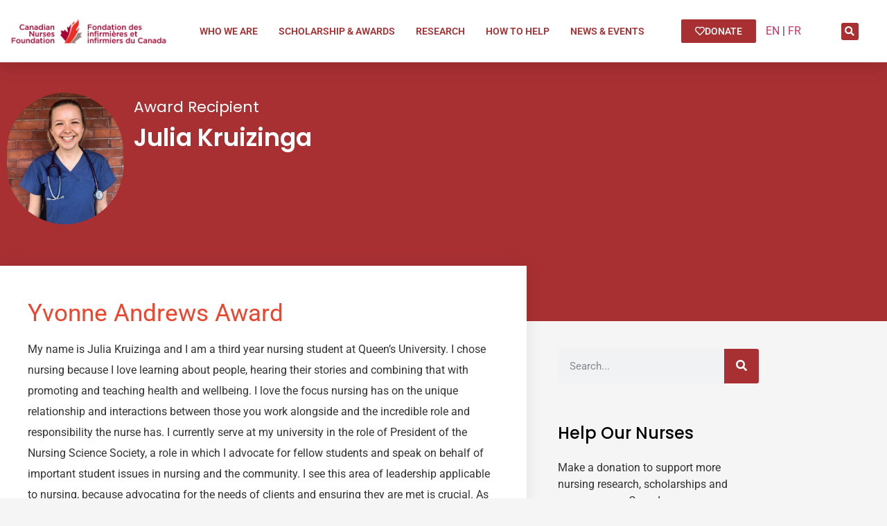

--- FILE ---
content_type: text/html; charset=UTF-8
request_url: https://cnf-fiic.ca/julia-kruizinga/
body_size: 15776
content:
<!doctype html>
<html lang="en-US">
<head>
	<meta charset="UTF-8">
	<meta name="viewport" content="width=device-width, initial-scale=1">
	<link rel="profile" href="https://gmpg.org/xfn/11">
	<title>Julia Kruizinga | Canadian Nurses Foundation</title>
<meta name='robots' content='max-image-preview:large' />
<link rel="alternate" hreflang="en" href="https://cnf-fiic.ca/julia-kruizinga/" />
<link rel="alternate" hreflang="x-default" href="https://cnf-fiic.ca/julia-kruizinga/" />
<link rel='dns-prefetch' href='//b2359383.smushcdn.com' />
<link rel="alternate" type="application/rss+xml" title="Canadian Nurses Foundation &raquo; Feed" href="https://cnf-fiic.ca/feed/" />
<link rel="alternate" type="application/rss+xml" title="Canadian Nurses Foundation &raquo; Comments Feed" href="https://cnf-fiic.ca/comments/feed/" />
<link rel="alternate" title="oEmbed (JSON)" type="application/json+oembed" href="https://cnf-fiic.ca/wp-json/oembed/1.0/embed?url=https%3A%2F%2Fcnf-fiic.ca%2Fjulia-kruizinga%2F" />
<link rel="alternate" title="oEmbed (XML)" type="text/xml+oembed" href="https://cnf-fiic.ca/wp-json/oembed/1.0/embed?url=https%3A%2F%2Fcnf-fiic.ca%2Fjulia-kruizinga%2F&#038;format=xml" />
		<style>
			.lazyload,
			.lazyloading {
				max-width: 100%;
			}
		</style>
		<style id='wp-img-auto-sizes-contain-inline-css'>
img:is([sizes=auto i],[sizes^="auto," i]){contain-intrinsic-size:3000px 1500px}
/*# sourceURL=wp-img-auto-sizes-contain-inline-css */
</style>
<style id='wp-emoji-styles-inline-css'>

	img.wp-smiley, img.emoji {
		display: inline !important;
		border: none !important;
		box-shadow: none !important;
		height: 1em !important;
		width: 1em !important;
		margin: 0 0.07em !important;
		vertical-align: -0.1em !important;
		background: none !important;
		padding: 0 !important;
	}
/*# sourceURL=wp-emoji-styles-inline-css */
</style>
<link rel='stylesheet' id='wp-block-library-css' href='https://cnf-fiic.ca/wp-includes/css/dist/block-library/style.min.css' media='all' />
<style id='global-styles-inline-css'>
:root{--wp--preset--aspect-ratio--square: 1;--wp--preset--aspect-ratio--4-3: 4/3;--wp--preset--aspect-ratio--3-4: 3/4;--wp--preset--aspect-ratio--3-2: 3/2;--wp--preset--aspect-ratio--2-3: 2/3;--wp--preset--aspect-ratio--16-9: 16/9;--wp--preset--aspect-ratio--9-16: 9/16;--wp--preset--color--black: #000000;--wp--preset--color--cyan-bluish-gray: #abb8c3;--wp--preset--color--white: #ffffff;--wp--preset--color--pale-pink: #f78da7;--wp--preset--color--vivid-red: #cf2e2e;--wp--preset--color--luminous-vivid-orange: #ff6900;--wp--preset--color--luminous-vivid-amber: #fcb900;--wp--preset--color--light-green-cyan: #7bdcb5;--wp--preset--color--vivid-green-cyan: #00d084;--wp--preset--color--pale-cyan-blue: #8ed1fc;--wp--preset--color--vivid-cyan-blue: #0693e3;--wp--preset--color--vivid-purple: #9b51e0;--wp--preset--gradient--vivid-cyan-blue-to-vivid-purple: linear-gradient(135deg,rgb(6,147,227) 0%,rgb(155,81,224) 100%);--wp--preset--gradient--light-green-cyan-to-vivid-green-cyan: linear-gradient(135deg,rgb(122,220,180) 0%,rgb(0,208,130) 100%);--wp--preset--gradient--luminous-vivid-amber-to-luminous-vivid-orange: linear-gradient(135deg,rgb(252,185,0) 0%,rgb(255,105,0) 100%);--wp--preset--gradient--luminous-vivid-orange-to-vivid-red: linear-gradient(135deg,rgb(255,105,0) 0%,rgb(207,46,46) 100%);--wp--preset--gradient--very-light-gray-to-cyan-bluish-gray: linear-gradient(135deg,rgb(238,238,238) 0%,rgb(169,184,195) 100%);--wp--preset--gradient--cool-to-warm-spectrum: linear-gradient(135deg,rgb(74,234,220) 0%,rgb(151,120,209) 20%,rgb(207,42,186) 40%,rgb(238,44,130) 60%,rgb(251,105,98) 80%,rgb(254,248,76) 100%);--wp--preset--gradient--blush-light-purple: linear-gradient(135deg,rgb(255,206,236) 0%,rgb(152,150,240) 100%);--wp--preset--gradient--blush-bordeaux: linear-gradient(135deg,rgb(254,205,165) 0%,rgb(254,45,45) 50%,rgb(107,0,62) 100%);--wp--preset--gradient--luminous-dusk: linear-gradient(135deg,rgb(255,203,112) 0%,rgb(199,81,192) 50%,rgb(65,88,208) 100%);--wp--preset--gradient--pale-ocean: linear-gradient(135deg,rgb(255,245,203) 0%,rgb(182,227,212) 50%,rgb(51,167,181) 100%);--wp--preset--gradient--electric-grass: linear-gradient(135deg,rgb(202,248,128) 0%,rgb(113,206,126) 100%);--wp--preset--gradient--midnight: linear-gradient(135deg,rgb(2,3,129) 0%,rgb(40,116,252) 100%);--wp--preset--font-size--small: 13px;--wp--preset--font-size--medium: 20px;--wp--preset--font-size--large: 36px;--wp--preset--font-size--x-large: 42px;--wp--preset--spacing--20: 0.44rem;--wp--preset--spacing--30: 0.67rem;--wp--preset--spacing--40: 1rem;--wp--preset--spacing--50: 1.5rem;--wp--preset--spacing--60: 2.25rem;--wp--preset--spacing--70: 3.38rem;--wp--preset--spacing--80: 5.06rem;--wp--preset--shadow--natural: 6px 6px 9px rgba(0, 0, 0, 0.2);--wp--preset--shadow--deep: 12px 12px 50px rgba(0, 0, 0, 0.4);--wp--preset--shadow--sharp: 6px 6px 0px rgba(0, 0, 0, 0.2);--wp--preset--shadow--outlined: 6px 6px 0px -3px rgb(255, 255, 255), 6px 6px rgb(0, 0, 0);--wp--preset--shadow--crisp: 6px 6px 0px rgb(0, 0, 0);}:root { --wp--style--global--content-size: 800px;--wp--style--global--wide-size: 1200px; }:where(body) { margin: 0; }.wp-site-blocks > .alignleft { float: left; margin-right: 2em; }.wp-site-blocks > .alignright { float: right; margin-left: 2em; }.wp-site-blocks > .aligncenter { justify-content: center; margin-left: auto; margin-right: auto; }:where(.wp-site-blocks) > * { margin-block-start: 24px; margin-block-end: 0; }:where(.wp-site-blocks) > :first-child { margin-block-start: 0; }:where(.wp-site-blocks) > :last-child { margin-block-end: 0; }:root { --wp--style--block-gap: 24px; }:root :where(.is-layout-flow) > :first-child{margin-block-start: 0;}:root :where(.is-layout-flow) > :last-child{margin-block-end: 0;}:root :where(.is-layout-flow) > *{margin-block-start: 24px;margin-block-end: 0;}:root :where(.is-layout-constrained) > :first-child{margin-block-start: 0;}:root :where(.is-layout-constrained) > :last-child{margin-block-end: 0;}:root :where(.is-layout-constrained) > *{margin-block-start: 24px;margin-block-end: 0;}:root :where(.is-layout-flex){gap: 24px;}:root :where(.is-layout-grid){gap: 24px;}.is-layout-flow > .alignleft{float: left;margin-inline-start: 0;margin-inline-end: 2em;}.is-layout-flow > .alignright{float: right;margin-inline-start: 2em;margin-inline-end: 0;}.is-layout-flow > .aligncenter{margin-left: auto !important;margin-right: auto !important;}.is-layout-constrained > .alignleft{float: left;margin-inline-start: 0;margin-inline-end: 2em;}.is-layout-constrained > .alignright{float: right;margin-inline-start: 2em;margin-inline-end: 0;}.is-layout-constrained > .aligncenter{margin-left: auto !important;margin-right: auto !important;}.is-layout-constrained > :where(:not(.alignleft):not(.alignright):not(.alignfull)){max-width: var(--wp--style--global--content-size);margin-left: auto !important;margin-right: auto !important;}.is-layout-constrained > .alignwide{max-width: var(--wp--style--global--wide-size);}body .is-layout-flex{display: flex;}.is-layout-flex{flex-wrap: wrap;align-items: center;}.is-layout-flex > :is(*, div){margin: 0;}body .is-layout-grid{display: grid;}.is-layout-grid > :is(*, div){margin: 0;}body{padding-top: 0px;padding-right: 0px;padding-bottom: 0px;padding-left: 0px;}a:where(:not(.wp-element-button)){text-decoration: underline;}:root :where(.wp-element-button, .wp-block-button__link){background-color: #32373c;border-width: 0;color: #fff;font-family: inherit;font-size: inherit;font-style: inherit;font-weight: inherit;letter-spacing: inherit;line-height: inherit;padding-top: calc(0.667em + 2px);padding-right: calc(1.333em + 2px);padding-bottom: calc(0.667em + 2px);padding-left: calc(1.333em + 2px);text-decoration: none;text-transform: inherit;}.has-black-color{color: var(--wp--preset--color--black) !important;}.has-cyan-bluish-gray-color{color: var(--wp--preset--color--cyan-bluish-gray) !important;}.has-white-color{color: var(--wp--preset--color--white) !important;}.has-pale-pink-color{color: var(--wp--preset--color--pale-pink) !important;}.has-vivid-red-color{color: var(--wp--preset--color--vivid-red) !important;}.has-luminous-vivid-orange-color{color: var(--wp--preset--color--luminous-vivid-orange) !important;}.has-luminous-vivid-amber-color{color: var(--wp--preset--color--luminous-vivid-amber) !important;}.has-light-green-cyan-color{color: var(--wp--preset--color--light-green-cyan) !important;}.has-vivid-green-cyan-color{color: var(--wp--preset--color--vivid-green-cyan) !important;}.has-pale-cyan-blue-color{color: var(--wp--preset--color--pale-cyan-blue) !important;}.has-vivid-cyan-blue-color{color: var(--wp--preset--color--vivid-cyan-blue) !important;}.has-vivid-purple-color{color: var(--wp--preset--color--vivid-purple) !important;}.has-black-background-color{background-color: var(--wp--preset--color--black) !important;}.has-cyan-bluish-gray-background-color{background-color: var(--wp--preset--color--cyan-bluish-gray) !important;}.has-white-background-color{background-color: var(--wp--preset--color--white) !important;}.has-pale-pink-background-color{background-color: var(--wp--preset--color--pale-pink) !important;}.has-vivid-red-background-color{background-color: var(--wp--preset--color--vivid-red) !important;}.has-luminous-vivid-orange-background-color{background-color: var(--wp--preset--color--luminous-vivid-orange) !important;}.has-luminous-vivid-amber-background-color{background-color: var(--wp--preset--color--luminous-vivid-amber) !important;}.has-light-green-cyan-background-color{background-color: var(--wp--preset--color--light-green-cyan) !important;}.has-vivid-green-cyan-background-color{background-color: var(--wp--preset--color--vivid-green-cyan) !important;}.has-pale-cyan-blue-background-color{background-color: var(--wp--preset--color--pale-cyan-blue) !important;}.has-vivid-cyan-blue-background-color{background-color: var(--wp--preset--color--vivid-cyan-blue) !important;}.has-vivid-purple-background-color{background-color: var(--wp--preset--color--vivid-purple) !important;}.has-black-border-color{border-color: var(--wp--preset--color--black) !important;}.has-cyan-bluish-gray-border-color{border-color: var(--wp--preset--color--cyan-bluish-gray) !important;}.has-white-border-color{border-color: var(--wp--preset--color--white) !important;}.has-pale-pink-border-color{border-color: var(--wp--preset--color--pale-pink) !important;}.has-vivid-red-border-color{border-color: var(--wp--preset--color--vivid-red) !important;}.has-luminous-vivid-orange-border-color{border-color: var(--wp--preset--color--luminous-vivid-orange) !important;}.has-luminous-vivid-amber-border-color{border-color: var(--wp--preset--color--luminous-vivid-amber) !important;}.has-light-green-cyan-border-color{border-color: var(--wp--preset--color--light-green-cyan) !important;}.has-vivid-green-cyan-border-color{border-color: var(--wp--preset--color--vivid-green-cyan) !important;}.has-pale-cyan-blue-border-color{border-color: var(--wp--preset--color--pale-cyan-blue) !important;}.has-vivid-cyan-blue-border-color{border-color: var(--wp--preset--color--vivid-cyan-blue) !important;}.has-vivid-purple-border-color{border-color: var(--wp--preset--color--vivid-purple) !important;}.has-vivid-cyan-blue-to-vivid-purple-gradient-background{background: var(--wp--preset--gradient--vivid-cyan-blue-to-vivid-purple) !important;}.has-light-green-cyan-to-vivid-green-cyan-gradient-background{background: var(--wp--preset--gradient--light-green-cyan-to-vivid-green-cyan) !important;}.has-luminous-vivid-amber-to-luminous-vivid-orange-gradient-background{background: var(--wp--preset--gradient--luminous-vivid-amber-to-luminous-vivid-orange) !important;}.has-luminous-vivid-orange-to-vivid-red-gradient-background{background: var(--wp--preset--gradient--luminous-vivid-orange-to-vivid-red) !important;}.has-very-light-gray-to-cyan-bluish-gray-gradient-background{background: var(--wp--preset--gradient--very-light-gray-to-cyan-bluish-gray) !important;}.has-cool-to-warm-spectrum-gradient-background{background: var(--wp--preset--gradient--cool-to-warm-spectrum) !important;}.has-blush-light-purple-gradient-background{background: var(--wp--preset--gradient--blush-light-purple) !important;}.has-blush-bordeaux-gradient-background{background: var(--wp--preset--gradient--blush-bordeaux) !important;}.has-luminous-dusk-gradient-background{background: var(--wp--preset--gradient--luminous-dusk) !important;}.has-pale-ocean-gradient-background{background: var(--wp--preset--gradient--pale-ocean) !important;}.has-electric-grass-gradient-background{background: var(--wp--preset--gradient--electric-grass) !important;}.has-midnight-gradient-background{background: var(--wp--preset--gradient--midnight) !important;}.has-small-font-size{font-size: var(--wp--preset--font-size--small) !important;}.has-medium-font-size{font-size: var(--wp--preset--font-size--medium) !important;}.has-large-font-size{font-size: var(--wp--preset--font-size--large) !important;}.has-x-large-font-size{font-size: var(--wp--preset--font-size--x-large) !important;}
:root :where(.wp-block-pullquote){font-size: 1.5em;line-height: 1.6;}
/*# sourceURL=global-styles-inline-css */
</style>
<link rel='stylesheet' id='wpml-blocks-css' href='https://cnf-fiic.ca/wp-content/plugins/sitepress-multilingual-cms/dist/css/blocks/styles.css' media='all' />
<link rel='stylesheet' id='wpml-legacy-horizontal-list-0-css' href='https://cnf-fiic.ca/wp-content/plugins/sitepress-multilingual-cms/templates/language-switchers/legacy-list-horizontal/style.min.css' media='all' />
<style id='wpml-legacy-horizontal-list-0-inline-css'>
.wpml-ls-statics-footer a, .wpml-ls-statics-footer .wpml-ls-sub-menu a, .wpml-ls-statics-footer .wpml-ls-sub-menu a:link, .wpml-ls-statics-footer li:not(.wpml-ls-current-language) .wpml-ls-link, .wpml-ls-statics-footer li:not(.wpml-ls-current-language) .wpml-ls-link:link {color:#444444;background-color:#ffffff;}.wpml-ls-statics-footer a, .wpml-ls-statics-footer .wpml-ls-sub-menu a:hover,.wpml-ls-statics-footer .wpml-ls-sub-menu a:focus, .wpml-ls-statics-footer .wpml-ls-sub-menu a:link:hover, .wpml-ls-statics-footer .wpml-ls-sub-menu a:link:focus {color:#000000;background-color:#eeeeee;}.wpml-ls-statics-footer .wpml-ls-current-language > a {color:#444444;background-color:#ffffff;}.wpml-ls-statics-footer .wpml-ls-current-language:hover>a, .wpml-ls-statics-footer .wpml-ls-current-language>a:focus {color:#000000;background-color:#eeeeee;}
.wpml-ls-statics-shortcode_actions a, .wpml-ls-statics-shortcode_actions .wpml-ls-sub-menu a, .wpml-ls-statics-shortcode_actions .wpml-ls-sub-menu a:link, .wpml-ls-statics-shortcode_actions li:not(.wpml-ls-current-language) .wpml-ls-link, .wpml-ls-statics-shortcode_actions li:not(.wpml-ls-current-language) .wpml-ls-link:link {color:#000000;}.wpml-ls-statics-shortcode_actions .wpml-ls-current-language > a {color:#dd3333;}
content: "|";
/*# sourceURL=wpml-legacy-horizontal-list-0-inline-css */
</style>
<link rel='stylesheet' id='hello-elementor-css' href='https://cnf-fiic.ca/wp-content/themes/hello-elementor/assets/css/reset.css' media='all' />
<link rel='stylesheet' id='hello-elementor-theme-style-css' href='https://cnf-fiic.ca/wp-content/themes/hello-elementor/assets/css/theme.css' media='all' />
<link rel='stylesheet' id='hello-elementor-header-footer-css' href='https://cnf-fiic.ca/wp-content/themes/hello-elementor/assets/css/header-footer.css' media='all' />
<link rel='stylesheet' id='elementor-frontend-css' href='https://cnf-fiic.ca/wp-content/plugins/elementor/assets/css/frontend.min.css' media='all' />
<link rel='stylesheet' id='widget-image-css' href='https://cnf-fiic.ca/wp-content/plugins/elementor/assets/css/widget-image.min.css' media='all' />
<link rel='stylesheet' id='widget-nav-menu-css' href='https://cnf-fiic.ca/wp-content/plugins/elementor-pro/assets/css/widget-nav-menu.min.css' media='all' />
<link rel='stylesheet' id='widget-search-form-css' href='https://cnf-fiic.ca/wp-content/plugins/elementor-pro/assets/css/widget-search-form.min.css' media='all' />
<link rel='stylesheet' id='elementor-icons-shared-0-css' href='https://cnf-fiic.ca/wp-content/plugins/elementor/assets/lib/font-awesome/css/fontawesome.min.css' media='all' />
<link rel='stylesheet' id='elementor-icons-fa-solid-css' href='https://cnf-fiic.ca/wp-content/plugins/elementor/assets/lib/font-awesome/css/solid.min.css' media='all' />
<link rel='stylesheet' id='e-sticky-css' href='https://cnf-fiic.ca/wp-content/plugins/elementor-pro/assets/css/modules/sticky.min.css' media='all' />
<link rel='stylesheet' id='widget-heading-css' href='https://cnf-fiic.ca/wp-content/plugins/elementor/assets/css/widget-heading.min.css' media='all' />
<link rel='stylesheet' id='widget-icon-list-css' href='https://cnf-fiic.ca/wp-content/plugins/elementor/assets/css/widget-icon-list.min.css' media='all' />
<link rel='stylesheet' id='widget-social-icons-css' href='https://cnf-fiic.ca/wp-content/plugins/elementor/assets/css/widget-social-icons.min.css' media='all' />
<link rel='stylesheet' id='e-apple-webkit-css' href='https://cnf-fiic.ca/wp-content/plugins/elementor/assets/css/conditionals/apple-webkit.min.css' media='all' />
<link rel='stylesheet' id='widget-image-box-css' href='https://cnf-fiic.ca/wp-content/plugins/elementor/assets/css/widget-image-box.min.css' media='all' />
<link rel='stylesheet' id='widget-social-css' href='https://cnf-fiic.ca/wp-content/plugins/elementor-pro/assets/css/widget-social.min.css' media='all' />
<link rel='stylesheet' id='e-animation-fadeIn-css' href='https://cnf-fiic.ca/wp-content/plugins/elementor/assets/lib/animations/styles/fadeIn.min.css' media='all' />
<link rel='stylesheet' id='e-popup-css' href='https://cnf-fiic.ca/wp-content/plugins/elementor-pro/assets/css/conditionals/popup.min.css' media='all' />
<link rel='stylesheet' id='elementor-icons-css' href='https://cnf-fiic.ca/wp-content/plugins/elementor/assets/lib/eicons/css/elementor-icons.min.css' media='all' />
<link rel='stylesheet' id='elementor-post-5-css' href='https://cnf-fiic.ca/wp-content/uploads/elementor/css/post-5.css' media='all' />
<link rel='stylesheet' id='elementor-post-472-css' href='https://cnf-fiic.ca/wp-content/uploads/elementor/css/post-472.css' media='all' />
<link rel='stylesheet' id='elementor-post-263-css' href='https://cnf-fiic.ca/wp-content/uploads/elementor/css/post-263.css' media='all' />
<link rel='stylesheet' id='elementor-post-10816-css' href='https://cnf-fiic.ca/wp-content/uploads/elementor/css/post-10816.css' media='all' />
<link rel='stylesheet' id='elementor-post-82770-css' href='https://cnf-fiic.ca/wp-content/uploads/elementor/css/post-82770.css' media='all' />
<link rel='stylesheet' id='elementor-gf-local-robotomono-css' href='https://cnf-fiic.ca/wp-content/uploads/elementor/google-fonts/css/robotomono.css' media='all' />
<link rel='stylesheet' id='elementor-gf-local-roboto-css' href='https://cnf-fiic.ca/wp-content/uploads/elementor/google-fonts/css/roboto.css' media='all' />
<link rel='stylesheet' id='elementor-gf-local-poppins-css' href='https://cnf-fiic.ca/wp-content/uploads/elementor/google-fonts/css/poppins.css' media='all' />
<link rel='stylesheet' id='elementor-icons-fa-regular-css' href='https://cnf-fiic.ca/wp-content/plugins/elementor/assets/lib/font-awesome/css/regular.min.css' media='all' />
<link rel='stylesheet' id='elementor-icons-fa-brands-css' href='https://cnf-fiic.ca/wp-content/plugins/elementor/assets/lib/font-awesome/css/brands.min.css' media='all' />
<script src="https://cnf-fiic.ca/wp-includes/js/jquery/jquery.min.js" id="jquery-core-js"></script>
<script src="https://cnf-fiic.ca/wp-includes/js/jquery/jquery-migrate.min.js" id="jquery-migrate-js"></script>
<link rel="https://api.w.org/" href="https://cnf-fiic.ca/wp-json/" /><link rel="alternate" title="JSON" type="application/json" href="https://cnf-fiic.ca/wp-json/wp/v2/posts/8656" /><link rel="EditURI" type="application/rsd+xml" title="RSD" href="https://cnf-fiic.ca/xmlrpc.php?rsd" />
<meta name="generator" content="WordPress 6.9" />
<link rel='shortlink' href='https://cnf-fiic.ca/?p=8656' />
<meta name="generator" content="WPML ver:4.6.15 stt:1,4;" />
<!-- HFCM by 99 Robots - Snippet # 1: Google Analytics GA4 -->
<!-- Global site tag (gtag.js) - Google Analytics -->
<script async src="https://www.googletagmanager.com/gtag/js?id=G-FBB8MDQMY1"></script>
<script>
  window.dataLayer = window.dataLayer || [];
  function gtag(){dataLayer.push(arguments);}
  gtag('js', new Date());

  gtag('config', 'G-FBB8MDQMY1');
</script>
<!-- /end HFCM by 99 Robots -->
		<script>
			document.documentElement.className = document.documentElement.className.replace('no-js', 'js');
		</script>
				<style>
			.no-js img.lazyload {
				display: none;
			}

			figure.wp-block-image img.lazyloading {
				min-width: 150px;
			}

			.lazyload,
			.lazyloading {
				--smush-placeholder-width: 100px;
				--smush-placeholder-aspect-ratio: 1/1;
				width: var(--smush-image-width, var(--smush-placeholder-width)) !important;
				aspect-ratio: var(--smush-image-aspect-ratio, var(--smush-placeholder-aspect-ratio)) !important;
			}

						.lazyload, .lazyloading {
				opacity: 0;
			}

			.lazyloaded {
				opacity: 1;
				transition: opacity 400ms;
				transition-delay: 0ms;
			}

					</style>
		<meta name="generator" content="Elementor 3.34.1; features: additional_custom_breakpoints; settings: css_print_method-external, google_font-enabled, font_display-auto">
<!-- SEO meta tags powered by SmartCrawl https://wpmudev.com/project/smartcrawl-wordpress-seo/ -->
<link rel="canonical" href="https://cnf-fiic.ca/julia-kruizinga/" />
<meta name="description" content="Yvonne Andrews Award My name is Julia Kruizinga and I am a third year nursing student at Queen’s University. I chose nursing because I love learning about p ..." />
<script type="application/ld+json">{"@context":"https:\/\/schema.org","@graph":[{"@type":"Organization","@id":"https:\/\/cnf-fiic.ca\/#schema-publishing-organization","url":"https:\/\/cnf-fiic.ca","name":"Canadian Nurses Foundation","logo":{"@type":"ImageObject","@id":"https:\/\/cnf-fiic.ca\/#schema-organization-logo","url":"https:\/\/cnf-fiic.ca\/wp-content\/uploads\/2021\/02\/Colour_flame-removebg.png","height":60,"width":60}},{"@type":"WebSite","@id":"https:\/\/cnf-fiic.ca\/#schema-website","url":"https:\/\/cnf-fiic.ca","name":"Canadian Nurses Foundation","encoding":"UTF-8","potentialAction":{"@type":"SearchAction","target":"https:\/\/cnf-fiic.ca\/search\/{search_term_string}\/","query-input":"required name=search_term_string"},"image":{"@type":"ImageObject","@id":"https:\/\/cnf-fiic.ca\/#schema-site-logo","url":"https:\/\/cnf-fiic.ca\/wp-content\/uploads\/2021\/02\/Colour_French-removebg.png","height":200,"width":1000}},{"@type":"BreadcrumbList","@id":"https:\/\/cnf-fiic.ca\/julia-kruizinga?page&name=julia-kruizinga\/#breadcrumb","itemListElement":[{"@type":"ListItem","position":1,"name":"Home","item":"https:\/\/cnf-fiic.ca"},{"@type":"ListItem","position":2,"name":"News &#038; Events","item":"https:\/\/cnf-fiic.ca\/news-events\/"},{"@type":"ListItem","position":3,"name":"Award Recipients","item":"https:\/\/cnf-fiic.ca\/news-events\/award-recipients\/"},{"@type":"ListItem","position":4,"name":"Julia Kruizinga"}]},{"@type":"Person","@id":"https:\/\/cnf-fiic.ca\/author\/webmaster\/#schema-author","name":"Gustavo Natotschiev","url":"https:\/\/cnf-fiic.ca\/author\/webmaster\/"},{"@type":"WebPage","@id":"https:\/\/cnf-fiic.ca\/julia-kruizinga\/#schema-webpage","isPartOf":{"@id":"https:\/\/cnf-fiic.ca\/#schema-website"},"publisher":{"@id":"https:\/\/cnf-fiic.ca\/#schema-publishing-organization"},"url":"https:\/\/cnf-fiic.ca\/julia-kruizinga\/"},{"@type":"Article","mainEntityOfPage":{"@id":"https:\/\/cnf-fiic.ca\/julia-kruizinga\/#schema-webpage"},"publisher":{"@id":"https:\/\/cnf-fiic.ca\/#schema-publishing-organization"},"dateModified":"2022-10-18T12:30:11","datePublished":"2019-07-09T20:03:26","headline":"Julia Kruizinga | Canadian Nurses Foundation","description":"Yvonne Andrews Award My name is Julia Kruizinga and I am a third year nursing student at Queen\u2019s University. I chose nursing because I love learning about p ...","name":"Julia Kruizinga","author":{"@id":"https:\/\/cnf-fiic.ca\/author\/webmaster\/#schema-author"},"image":{"@type":"ImageObject","@id":"https:\/\/cnf-fiic.ca\/julia-kruizinga\/#schema-article-image","url":"https:\/\/cnf-fiic.ca\/wp-content\/uploads\/2019\/07\/Julia-Kruizinga-e1625258191508.jpg","height":1127,"width":1000},"thumbnailUrl":"https:\/\/cnf-fiic.ca\/wp-content\/uploads\/2019\/07\/Julia-Kruizinga-e1625258191508.jpg"}]}</script>
<meta property="og:type" content="article" />
<meta property="og:url" content="https://cnf-fiic.ca/julia-kruizinga/" />
<meta property="og:title" content="Julia Kruizinga | Canadian Nurses Foundation" />
<meta property="og:description" content="Yvonne Andrews Award My name is Julia Kruizinga and I am a third year nursing student at Queen’s University. I chose nursing because I love learning about p ..." />
<meta property="og:image" content="https://cnf-fiic.ca/wp-content/uploads/2019/07/Julia-Kruizinga-e1625258191508.jpg" />
<meta property="og:image:width" content="1000" />
<meta property="og:image:height" content="1127" />
<meta property="article:published_time" content="2019-07-09T20:03:26" />
<meta property="article:author" content="webmaster" />
<meta name="twitter:card" content="summary_large_image" />
<meta name="twitter:title" content="Julia Kruizinga | Canadian Nurses Foundation" />
<meta name="twitter:description" content="Yvonne Andrews Award My name is Julia Kruizinga and I am a third year nursing student at Queen’s University. I chose nursing because I love learning about p ..." />
<meta name="twitter:image" content="https://cnf-fiic.ca/wp-content/uploads/2019/07/Julia-Kruizinga-e1625258191508.jpg" />
<!-- /SEO -->
			<style>
				.e-con.e-parent:nth-of-type(n+4):not(.e-lazyloaded):not(.e-no-lazyload),
				.e-con.e-parent:nth-of-type(n+4):not(.e-lazyloaded):not(.e-no-lazyload) * {
					background-image: none !important;
				}
				@media screen and (max-height: 1024px) {
					.e-con.e-parent:nth-of-type(n+3):not(.e-lazyloaded):not(.e-no-lazyload),
					.e-con.e-parent:nth-of-type(n+3):not(.e-lazyloaded):not(.e-no-lazyload) * {
						background-image: none !important;
					}
				}
				@media screen and (max-height: 640px) {
					.e-con.e-parent:nth-of-type(n+2):not(.e-lazyloaded):not(.e-no-lazyload),
					.e-con.e-parent:nth-of-type(n+2):not(.e-lazyloaded):not(.e-no-lazyload) * {
						background-image: none !important;
					}
				}
			</style>
			<link rel="icon" href="https://b2359383.smushcdn.com/2359383/wp-content/uploads/2021/02/Colour_flame-removebg-150x150.png?lossy=0&strip=1&webp=1" sizes="32x32" />
<link rel="icon" href="https://b2359383.smushcdn.com/2359383/wp-content/uploads/2021/02/Colour_flame-removebg.png?lossy=0&strip=1&webp=1" sizes="192x192" />
<link rel="apple-touch-icon" href="https://b2359383.smushcdn.com/2359383/wp-content/uploads/2021/02/Colour_flame-removebg.png?lossy=0&strip=1&webp=1" />
<meta name="msapplication-TileImage" content="https://cnf-fiic.ca/wp-content/uploads/2021/02/Colour_flame-removebg.png" />
</head>
<body class="wp-singular post-template-default single single-post postid-8656 single-format-standard wp-custom-logo wp-embed-responsive wp-theme-hello-elementor hello-elementor-default elementor-default elementor-kit-5 elementor-page-10816">


<a class="skip-link screen-reader-text" href="#content">Skip to content</a>

		<div data-elementor-type="header" data-elementor-id="472" class="elementor elementor-472 elementor-location-header" data-elementor-post-type="elementor_library">
					<section class="elementor-section elementor-top-section elementor-element elementor-element-3cbd07d elementor-section-height-min-height elementor-hidden-phone elementor-hidden-tablet elementor-section-boxed elementor-section-height-default elementor-section-items-middle" data-id="3cbd07d" data-element_type="section" data-settings="{&quot;background_background&quot;:&quot;classic&quot;,&quot;sticky&quot;:&quot;top&quot;,&quot;sticky_on&quot;:[&quot;desktop&quot;,&quot;tablet&quot;,&quot;mobile&quot;],&quot;sticky_offset&quot;:0,&quot;sticky_effects_offset&quot;:0,&quot;sticky_anchor_link_offset&quot;:0}">
						<div class="elementor-container elementor-column-gap-default">
					<div class="elementor-column elementor-col-20 elementor-top-column elementor-element elementor-element-266d88a" data-id="266d88a" data-element_type="column" data-settings="{&quot;background_background&quot;:&quot;classic&quot;}">
			<div class="elementor-widget-wrap elementor-element-populated">
						<div class="elementor-element elementor-element-d7c0e32 elementor-widget elementor-widget-image" data-id="d7c0e32" data-element_type="widget" data-widget_type="image.default">
				<div class="elementor-widget-container">
																<a href="https://cnf-fiic.ca">
							<img fetchpriority="high" width="1000" height="200" src="https://b2359383.smushcdn.com/2359383/wp-content/uploads/2021/02/Colour_English-removebg.png?lossy=0&strip=1&webp=1" class="attachment-full size-full wp-image-26" alt="" srcset="https://b2359383.smushcdn.com/2359383/wp-content/uploads/2021/02/Colour_English-removebg.png?lossy=0&strip=1&webp=1 1000w, https://b2359383.smushcdn.com/2359383/wp-content/uploads/2021/02/Colour_English-removebg-300x60.png?lossy=0&strip=1&webp=1 300w, https://b2359383.smushcdn.com/2359383/wp-content/uploads/2021/02/Colour_English-removebg-768x154.png?lossy=0&strip=1&webp=1 768w" sizes="(max-width: 1000px) 100vw, 1000px" />								</a>
															</div>
				</div>
					</div>
		</div>
				<div class="elementor-column elementor-col-20 elementor-top-column elementor-element elementor-element-0cde90b" data-id="0cde90b" data-element_type="column">
			<div class="elementor-widget-wrap elementor-element-populated">
						<div class="elementor-element elementor-element-cfe9cd5 elementor-nav-menu__align-center elementor-widget__width-inherit elementor-nav-menu--dropdown-tablet elementor-nav-menu__text-align-aside elementor-nav-menu--toggle elementor-nav-menu--burger elementor-widget elementor-widget-nav-menu" data-id="cfe9cd5" data-element_type="widget" data-settings="{&quot;submenu_icon&quot;:{&quot;value&quot;:&quot;&lt;i class=\&quot;\&quot;&gt;&lt;\/i&gt;&quot;,&quot;library&quot;:&quot;&quot;},&quot;layout&quot;:&quot;horizontal&quot;,&quot;toggle&quot;:&quot;burger&quot;}" data-widget_type="nav-menu.default">
				<div class="elementor-widget-container">
								<nav aria-label="Menu" class="elementor-nav-menu--main elementor-nav-menu__container elementor-nav-menu--layout-horizontal e--pointer-text e--animation-sink">
				<ul id="menu-1-cfe9cd5" class="elementor-nav-menu"><li class="menu-item menu-item-type-custom menu-item-object-custom menu-item-has-children menu-item-528"><a href="#" class="elementor-item elementor-item-anchor">Who We Are</a>
<ul class="sub-menu elementor-nav-menu--dropdown">
	<li class="menu-item menu-item-type-post_type menu-item-object-page menu-item-507"><a href="https://cnf-fiic.ca/our-history/" class="elementor-sub-item">Our History</a></li>
	<li class="menu-item menu-item-type-post_type menu-item-object-page menu-item-581"><a href="https://cnf-fiic.ca/leadership/" class="elementor-sub-item">Leadership</a></li>
	<li class="menu-item menu-item-type-post_type menu-item-object-page menu-item-10592"><a href="https://cnf-fiic.ca/annual-reports/" class="elementor-sub-item">Annual Reports</a></li>
	<li class="menu-item menu-item-type-post_type menu-item-object-page menu-item-47410"><a href="https://cnf-fiic.ca/healing-healthcare/" class="elementor-sub-item">Pillars</a></li>
</ul>
</li>
<li class="menu-item menu-item-type-custom menu-item-object-custom menu-item-has-children menu-item-46"><a href="#" class="elementor-item elementor-item-anchor">Scholarship &#038; Awards</a>
<ul class="sub-menu elementor-nav-menu--dropdown">
	<li class="menu-item menu-item-type-post_type menu-item-object-page menu-item-689"><a href="https://cnf-fiic.ca/scholarships/" class="elementor-sub-item">Scholarships</a></li>
	<li class="menu-item menu-item-type-post_type menu-item-object-page menu-item-39130"><a href="https://cnf-fiic.ca/awards-criteria/" class="elementor-sub-item">Available Scholarships</a></li>
	<li class="menu-item menu-item-type-post_type menu-item-object-page menu-item-731"><a href="https://cnf-fiic.ca/awards/" class="elementor-sub-item">Awards Program</a></li>
	<li class="menu-item menu-item-type-post_type menu-item-object-page menu-item-10990"><a href="https://cnf-fiic.ca/fund-scholarship/" class="elementor-sub-item">Fund a Scholarship</a></li>
	<li class="menu-item menu-item-type-custom menu-item-object-custom menu-item-11863"><a href="/news-events/award-recipients/" class="elementor-sub-item">Award Recipients</a></li>
</ul>
</li>
<li class="menu-item menu-item-type-custom menu-item-object-custom menu-item-has-children menu-item-47"><a href="#" class="elementor-item elementor-item-anchor">Research</a>
<ul class="sub-menu elementor-nav-menu--dropdown">
	<li class="menu-item menu-item-type-post_type menu-item-object-page menu-item-11056"><a href="https://cnf-fiic.ca/research/" class="elementor-sub-item">Nursing Research</a></li>
	<li class="menu-item menu-item-type-custom menu-item-object-custom menu-item-11054"><a href="/research/#Grants" class="elementor-sub-item elementor-item-anchor">Research Grants</a></li>
	<li class="menu-item menu-item-type-custom menu-item-object-custom menu-item-10530"><a href="/research/#Researchers" class="elementor-sub-item elementor-item-anchor">Our Researchers</a></li>
	<li class="menu-item menu-item-type-custom menu-item-object-custom menu-item-10535"><a href="/research/#Fund" class="elementor-sub-item elementor-item-anchor">Fund Research</a></li>
</ul>
</li>
<li class="menu-item menu-item-type-custom menu-item-object-custom menu-item-has-children menu-item-48"><a href="#" class="elementor-item elementor-item-anchor">How To Help</a>
<ul class="sub-menu elementor-nav-menu--dropdown">
	<li class="menu-item menu-item-type-post_type menu-item-object-page menu-item-10557"><a href="https://cnf-fiic.ca/donate/" class="elementor-sub-item">Donate</a></li>
	<li class="menu-item menu-item-type-custom menu-item-object-custom menu-item-has-children menu-item-10570"><a href="#" class="elementor-sub-item elementor-item-anchor">Campaigns</a>
	<ul class="sub-menu elementor-nav-menu--dropdown">
		<li class="menu-item menu-item-type-post_type menu-item-object-page menu-item-10692"><a href="https://cnf-fiic.ca/?page_id=10643" class="elementor-sub-item">CNF Covid-19 Fund For Nurses</a></li>
		<li class="menu-item menu-item-type-custom menu-item-object-custom menu-item-10629"><a href="https://cnf-fiic.ca/healing-healthcare/" class="elementor-sub-item">Healing Healthcare</a></li>
	</ul>
</li>
	<li class="menu-item menu-item-type-post_type menu-item-object-page menu-item-10569"><a href="https://cnf-fiic.ca/legacy-giving/" class="elementor-sub-item">Legacy Giving</a></li>
	<li class="menu-item menu-item-type-post_type menu-item-object-page menu-item-11085"><a href="https://cnf-fiic.ca/thank-a-nurse/" class="elementor-sub-item">Thank a Nurse</a></li>
</ul>
</li>
<li class="menu-item menu-item-type-custom menu-item-object-custom menu-item-has-children menu-item-49"><a href="#" class="elementor-item elementor-item-anchor">News &#038; Events</a>
<ul class="sub-menu elementor-nav-menu--dropdown">
	<li class="menu-item menu-item-type-custom menu-item-object-custom menu-item-11861"><a href="/news-events/press-releases/" class="elementor-sub-item">Press Releases</a></li>
	<li class="menu-item menu-item-type-custom menu-item-object-custom menu-item-11862"><a href="/news-events/annual-gala/" class="elementor-sub-item">Annual Gala</a></li>
	<li class="menu-item menu-item-type-post_type menu-item-object-page menu-item-10873"><a href="https://cnf-fiic.ca/newsletter/" class="elementor-sub-item">Newsletter</a></li>
</ul>
</li>
</ul>			</nav>
					<div class="elementor-menu-toggle" role="button" tabindex="0" aria-label="Menu Toggle" aria-expanded="false">
			<i aria-hidden="true" role="presentation" class="elementor-menu-toggle__icon--open eicon-menu-bar"></i><i aria-hidden="true" role="presentation" class="elementor-menu-toggle__icon--close eicon-close"></i>		</div>
					<nav class="elementor-nav-menu--dropdown elementor-nav-menu__container" aria-hidden="true">
				<ul id="menu-2-cfe9cd5" class="elementor-nav-menu"><li class="menu-item menu-item-type-custom menu-item-object-custom menu-item-has-children menu-item-528"><a href="#" class="elementor-item elementor-item-anchor" tabindex="-1">Who We Are</a>
<ul class="sub-menu elementor-nav-menu--dropdown">
	<li class="menu-item menu-item-type-post_type menu-item-object-page menu-item-507"><a href="https://cnf-fiic.ca/our-history/" class="elementor-sub-item" tabindex="-1">Our History</a></li>
	<li class="menu-item menu-item-type-post_type menu-item-object-page menu-item-581"><a href="https://cnf-fiic.ca/leadership/" class="elementor-sub-item" tabindex="-1">Leadership</a></li>
	<li class="menu-item menu-item-type-post_type menu-item-object-page menu-item-10592"><a href="https://cnf-fiic.ca/annual-reports/" class="elementor-sub-item" tabindex="-1">Annual Reports</a></li>
	<li class="menu-item menu-item-type-post_type menu-item-object-page menu-item-47410"><a href="https://cnf-fiic.ca/healing-healthcare/" class="elementor-sub-item" tabindex="-1">Pillars</a></li>
</ul>
</li>
<li class="menu-item menu-item-type-custom menu-item-object-custom menu-item-has-children menu-item-46"><a href="#" class="elementor-item elementor-item-anchor" tabindex="-1">Scholarship &#038; Awards</a>
<ul class="sub-menu elementor-nav-menu--dropdown">
	<li class="menu-item menu-item-type-post_type menu-item-object-page menu-item-689"><a href="https://cnf-fiic.ca/scholarships/" class="elementor-sub-item" tabindex="-1">Scholarships</a></li>
	<li class="menu-item menu-item-type-post_type menu-item-object-page menu-item-39130"><a href="https://cnf-fiic.ca/awards-criteria/" class="elementor-sub-item" tabindex="-1">Available Scholarships</a></li>
	<li class="menu-item menu-item-type-post_type menu-item-object-page menu-item-731"><a href="https://cnf-fiic.ca/awards/" class="elementor-sub-item" tabindex="-1">Awards Program</a></li>
	<li class="menu-item menu-item-type-post_type menu-item-object-page menu-item-10990"><a href="https://cnf-fiic.ca/fund-scholarship/" class="elementor-sub-item" tabindex="-1">Fund a Scholarship</a></li>
	<li class="menu-item menu-item-type-custom menu-item-object-custom menu-item-11863"><a href="/news-events/award-recipients/" class="elementor-sub-item" tabindex="-1">Award Recipients</a></li>
</ul>
</li>
<li class="menu-item menu-item-type-custom menu-item-object-custom menu-item-has-children menu-item-47"><a href="#" class="elementor-item elementor-item-anchor" tabindex="-1">Research</a>
<ul class="sub-menu elementor-nav-menu--dropdown">
	<li class="menu-item menu-item-type-post_type menu-item-object-page menu-item-11056"><a href="https://cnf-fiic.ca/research/" class="elementor-sub-item" tabindex="-1">Nursing Research</a></li>
	<li class="menu-item menu-item-type-custom menu-item-object-custom menu-item-11054"><a href="/research/#Grants" class="elementor-sub-item elementor-item-anchor" tabindex="-1">Research Grants</a></li>
	<li class="menu-item menu-item-type-custom menu-item-object-custom menu-item-10530"><a href="/research/#Researchers" class="elementor-sub-item elementor-item-anchor" tabindex="-1">Our Researchers</a></li>
	<li class="menu-item menu-item-type-custom menu-item-object-custom menu-item-10535"><a href="/research/#Fund" class="elementor-sub-item elementor-item-anchor" tabindex="-1">Fund Research</a></li>
</ul>
</li>
<li class="menu-item menu-item-type-custom menu-item-object-custom menu-item-has-children menu-item-48"><a href="#" class="elementor-item elementor-item-anchor" tabindex="-1">How To Help</a>
<ul class="sub-menu elementor-nav-menu--dropdown">
	<li class="menu-item menu-item-type-post_type menu-item-object-page menu-item-10557"><a href="https://cnf-fiic.ca/donate/" class="elementor-sub-item" tabindex="-1">Donate</a></li>
	<li class="menu-item menu-item-type-custom menu-item-object-custom menu-item-has-children menu-item-10570"><a href="#" class="elementor-sub-item elementor-item-anchor" tabindex="-1">Campaigns</a>
	<ul class="sub-menu elementor-nav-menu--dropdown">
		<li class="menu-item menu-item-type-post_type menu-item-object-page menu-item-10692"><a href="https://cnf-fiic.ca/?page_id=10643" class="elementor-sub-item" tabindex="-1">CNF Covid-19 Fund For Nurses</a></li>
		<li class="menu-item menu-item-type-custom menu-item-object-custom menu-item-10629"><a href="https://cnf-fiic.ca/healing-healthcare/" class="elementor-sub-item" tabindex="-1">Healing Healthcare</a></li>
	</ul>
</li>
	<li class="menu-item menu-item-type-post_type menu-item-object-page menu-item-10569"><a href="https://cnf-fiic.ca/legacy-giving/" class="elementor-sub-item" tabindex="-1">Legacy Giving</a></li>
	<li class="menu-item menu-item-type-post_type menu-item-object-page menu-item-11085"><a href="https://cnf-fiic.ca/thank-a-nurse/" class="elementor-sub-item" tabindex="-1">Thank a Nurse</a></li>
</ul>
</li>
<li class="menu-item menu-item-type-custom menu-item-object-custom menu-item-has-children menu-item-49"><a href="#" class="elementor-item elementor-item-anchor" tabindex="-1">News &#038; Events</a>
<ul class="sub-menu elementor-nav-menu--dropdown">
	<li class="menu-item menu-item-type-custom menu-item-object-custom menu-item-11861"><a href="/news-events/press-releases/" class="elementor-sub-item" tabindex="-1">Press Releases</a></li>
	<li class="menu-item menu-item-type-custom menu-item-object-custom menu-item-11862"><a href="/news-events/annual-gala/" class="elementor-sub-item" tabindex="-1">Annual Gala</a></li>
	<li class="menu-item menu-item-type-post_type menu-item-object-page menu-item-10873"><a href="https://cnf-fiic.ca/newsletter/" class="elementor-sub-item" tabindex="-1">Newsletter</a></li>
</ul>
</li>
</ul>			</nav>
						</div>
				</div>
					</div>
		</div>
				<div class="elementor-column elementor-col-20 elementor-top-column elementor-element elementor-element-22fef9c" data-id="22fef9c" data-element_type="column">
			<div class="elementor-widget-wrap elementor-element-populated">
						<div class="elementor-element elementor-element-e793acd elementor-align-center elementor-mobile-align-center elementor-widget elementor-widget-button" data-id="e793acd" data-element_type="widget" data-widget_type="button.default">
				<div class="elementor-widget-container">
									<div class="elementor-button-wrapper">
					<a class="elementor-button elementor-button-link elementor-size-xs" href="https://cnf-fiic.ca/donate-3/">
						<span class="elementor-button-content-wrapper">
						<span class="elementor-button-icon">
				<i aria-hidden="true" class="far fa-heart"></i>			</span>
									<span class="elementor-button-text">donate</span>
					</span>
					</a>
				</div>
								</div>
				</div>
					</div>
		</div>
				<div class="elementor-column elementor-col-20 elementor-top-column elementor-element elementor-element-9229fdc" data-id="9229fdc" data-element_type="column">
			<div class="elementor-widget-wrap elementor-element-populated">
						<div class="elementor-element elementor-element-9c588af elementor-widget elementor-widget-text-editor" data-id="9c588af" data-element_type="widget" data-widget_type="text-editor.default">
				<div class="elementor-widget-container">
									<a href="/">EN</a> | <a href="/fr">FR</a>								</div>
				</div>
					</div>
		</div>
				<div class="elementor-column elementor-col-20 elementor-top-column elementor-element elementor-element-7090f92" data-id="7090f92" data-element_type="column">
			<div class="elementor-widget-wrap elementor-element-populated">
						<div class="elementor-element elementor-element-566097e elementor-search-form--skin-full_screen elementor-widget elementor-widget-search-form" data-id="566097e" data-element_type="widget" data-settings="{&quot;skin&quot;:&quot;full_screen&quot;}" data-widget_type="search-form.default">
				<div class="elementor-widget-container">
							<search role="search">
			<form class="elementor-search-form" action="https://cnf-fiic.ca" method="get">
												<div class="elementor-search-form__toggle" role="button" tabindex="0" aria-label="Search">
					<i aria-hidden="true" class="fas fa-search"></i>				</div>
								<div class="elementor-search-form__container">
					<label class="elementor-screen-only" for="elementor-search-form-566097e">Search</label>

					
					<input id="elementor-search-form-566097e" placeholder="Search..." class="elementor-search-form__input" type="search" name="s" value="">
					
					
										<div class="dialog-lightbox-close-button dialog-close-button" role="button" tabindex="0" aria-label="Close this search box.">
						<i aria-hidden="true" class="eicon-close"></i>					</div>
									</div>
			</form>
		</search>
						</div>
				</div>
					</div>
		</div>
					</div>
		</section>
				<section class="elementor-section elementor-top-section elementor-element elementor-element-45ff580 elementor-section-height-min-height elementor-hidden-desktop elementor-hidden-phone elementor-section-boxed elementor-section-height-default elementor-section-items-middle" data-id="45ff580" data-element_type="section" data-settings="{&quot;background_background&quot;:&quot;classic&quot;,&quot;sticky&quot;:&quot;top&quot;,&quot;sticky_on&quot;:[&quot;desktop&quot;,&quot;tablet&quot;,&quot;mobile&quot;],&quot;sticky_offset&quot;:0,&quot;sticky_effects_offset&quot;:0,&quot;sticky_anchor_link_offset&quot;:0}">
						<div class="elementor-container elementor-column-gap-default">
					<div class="elementor-column elementor-col-25 elementor-top-column elementor-element elementor-element-df29209" data-id="df29209" data-element_type="column">
			<div class="elementor-widget-wrap elementor-element-populated">
						<section class="elementor-section elementor-inner-section elementor-element elementor-element-95dc49e elementor-section-boxed elementor-section-height-default elementor-section-height-default" data-id="95dc49e" data-element_type="section">
						<div class="elementor-container elementor-column-gap-default">
					<div class="elementor-column elementor-col-50 elementor-inner-column elementor-element elementor-element-81a9505" data-id="81a9505" data-element_type="column">
			<div class="elementor-widget-wrap elementor-element-populated">
						<div class="elementor-element elementor-element-f5dd96a elementor-search-form--skin-full_screen elementor-widget elementor-widget-search-form" data-id="f5dd96a" data-element_type="widget" data-settings="{&quot;skin&quot;:&quot;full_screen&quot;}" data-widget_type="search-form.default">
				<div class="elementor-widget-container">
							<search role="search">
			<form class="elementor-search-form" action="https://cnf-fiic.ca" method="get">
												<div class="elementor-search-form__toggle" role="button" tabindex="0" aria-label="Search">
					<i aria-hidden="true" class="fas fa-search"></i>				</div>
								<div class="elementor-search-form__container">
					<label class="elementor-screen-only" for="elementor-search-form-f5dd96a">Search</label>

					
					<input id="elementor-search-form-f5dd96a" placeholder="Search..." class="elementor-search-form__input" type="search" name="s" value="">
					
					
										<div class="dialog-lightbox-close-button dialog-close-button" role="button" tabindex="0" aria-label="Close this search box.">
						<i aria-hidden="true" class="eicon-close"></i>					</div>
									</div>
			</form>
		</search>
						</div>
				</div>
					</div>
		</div>
				<div class="elementor-column elementor-col-50 elementor-inner-column elementor-element elementor-element-2161e5e" data-id="2161e5e" data-element_type="column">
			<div class="elementor-widget-wrap elementor-element-populated">
						<div class="elementor-element elementor-element-9888dfe elementor-widget elementor-widget-text-editor" data-id="9888dfe" data-element_type="widget" data-widget_type="text-editor.default">
				<div class="elementor-widget-container">
									<p><a href="/">EN</a> | <a href="/fr">FR</a></p>								</div>
				</div>
					</div>
		</div>
					</div>
		</section>
					</div>
		</div>
				<div class="elementor-column elementor-col-25 elementor-top-column elementor-element elementor-element-684cb7c" data-id="684cb7c" data-element_type="column">
			<div class="elementor-widget-wrap elementor-element-populated">
						<div class="elementor-element elementor-element-9a99cec elementor-widget elementor-widget-image" data-id="9a99cec" data-element_type="widget" data-widget_type="image.default">
				<div class="elementor-widget-container">
																<a href="https://cnf-fiic.ca">
							<img fetchpriority="high" width="1000" height="200" src="https://b2359383.smushcdn.com/2359383/wp-content/uploads/2021/02/Colour_English-removebg.png?lossy=0&strip=1&webp=1" class="attachment-full size-full wp-image-26" alt="" srcset="https://b2359383.smushcdn.com/2359383/wp-content/uploads/2021/02/Colour_English-removebg.png?lossy=0&strip=1&webp=1 1000w, https://b2359383.smushcdn.com/2359383/wp-content/uploads/2021/02/Colour_English-removebg-300x60.png?lossy=0&strip=1&webp=1 300w, https://b2359383.smushcdn.com/2359383/wp-content/uploads/2021/02/Colour_English-removebg-768x154.png?lossy=0&strip=1&webp=1 768w" sizes="(max-width: 1000px) 100vw, 1000px" />								</a>
															</div>
				</div>
					</div>
		</div>
				<div class="elementor-column elementor-col-25 elementor-top-column elementor-element elementor-element-18b50cc" data-id="18b50cc" data-element_type="column">
			<div class="elementor-widget-wrap elementor-element-populated">
						<div class="elementor-element elementor-element-d998b8e elementor-align-center elementor-mobile-align-center elementor-widget elementor-widget-button" data-id="d998b8e" data-element_type="widget" data-widget_type="button.default">
				<div class="elementor-widget-container">
									<div class="elementor-button-wrapper">
					<a class="elementor-button elementor-button-link elementor-size-md" href="https://cnf-fiic.ca/donate-3/">
						<span class="elementor-button-content-wrapper">
						<span class="elementor-button-icon">
				<i aria-hidden="true" class="far fa-heart"></i>			</span>
									<span class="elementor-button-text">donate</span>
					</span>
					</a>
				</div>
								</div>
				</div>
					</div>
		</div>
				<div class="elementor-column elementor-col-25 elementor-top-column elementor-element elementor-element-1bb07bf" data-id="1bb07bf" data-element_type="column">
			<div class="elementor-widget-wrap elementor-element-populated">
						<div class="elementor-element elementor-element-d7bb7f6 elementor-nav-menu__align-center elementor-nav-menu--dropdown-none elementor-widget elementor-widget-nav-menu" data-id="d7bb7f6" data-element_type="widget" data-settings="{&quot;submenu_icon&quot;:{&quot;value&quot;:&quot;&lt;i class=\&quot;fas fa-chevron-down\&quot;&gt;&lt;\/i&gt;&quot;,&quot;library&quot;:&quot;fa-solid&quot;},&quot;layout&quot;:&quot;horizontal&quot;}" data-widget_type="nav-menu.default">
				<div class="elementor-widget-container">
								<nav aria-label="Menu" class="elementor-nav-menu--main elementor-nav-menu__container elementor-nav-menu--layout-horizontal e--pointer-text e--animation-sink">
				<ul id="menu-1-d7bb7f6" class="elementor-nav-menu"><li class="menu-item menu-item-type-custom menu-item-object-custom menu-item-has-children menu-item-528"><a href="#" class="elementor-item elementor-item-anchor">Who We Are</a>
<ul class="sub-menu elementor-nav-menu--dropdown">
	<li class="menu-item menu-item-type-post_type menu-item-object-page menu-item-507"><a href="https://cnf-fiic.ca/our-history/" class="elementor-sub-item">Our History</a></li>
	<li class="menu-item menu-item-type-post_type menu-item-object-page menu-item-581"><a href="https://cnf-fiic.ca/leadership/" class="elementor-sub-item">Leadership</a></li>
	<li class="menu-item menu-item-type-post_type menu-item-object-page menu-item-10592"><a href="https://cnf-fiic.ca/annual-reports/" class="elementor-sub-item">Annual Reports</a></li>
	<li class="menu-item menu-item-type-post_type menu-item-object-page menu-item-47410"><a href="https://cnf-fiic.ca/healing-healthcare/" class="elementor-sub-item">Pillars</a></li>
</ul>
</li>
<li class="menu-item menu-item-type-custom menu-item-object-custom menu-item-has-children menu-item-46"><a href="#" class="elementor-item elementor-item-anchor">Scholarship &#038; Awards</a>
<ul class="sub-menu elementor-nav-menu--dropdown">
	<li class="menu-item menu-item-type-post_type menu-item-object-page menu-item-689"><a href="https://cnf-fiic.ca/scholarships/" class="elementor-sub-item">Scholarships</a></li>
	<li class="menu-item menu-item-type-post_type menu-item-object-page menu-item-39130"><a href="https://cnf-fiic.ca/awards-criteria/" class="elementor-sub-item">Available Scholarships</a></li>
	<li class="menu-item menu-item-type-post_type menu-item-object-page menu-item-731"><a href="https://cnf-fiic.ca/awards/" class="elementor-sub-item">Awards Program</a></li>
	<li class="menu-item menu-item-type-post_type menu-item-object-page menu-item-10990"><a href="https://cnf-fiic.ca/fund-scholarship/" class="elementor-sub-item">Fund a Scholarship</a></li>
	<li class="menu-item menu-item-type-custom menu-item-object-custom menu-item-11863"><a href="/news-events/award-recipients/" class="elementor-sub-item">Award Recipients</a></li>
</ul>
</li>
<li class="menu-item menu-item-type-custom menu-item-object-custom menu-item-has-children menu-item-47"><a href="#" class="elementor-item elementor-item-anchor">Research</a>
<ul class="sub-menu elementor-nav-menu--dropdown">
	<li class="menu-item menu-item-type-post_type menu-item-object-page menu-item-11056"><a href="https://cnf-fiic.ca/research/" class="elementor-sub-item">Nursing Research</a></li>
	<li class="menu-item menu-item-type-custom menu-item-object-custom menu-item-11054"><a href="/research/#Grants" class="elementor-sub-item elementor-item-anchor">Research Grants</a></li>
	<li class="menu-item menu-item-type-custom menu-item-object-custom menu-item-10530"><a href="/research/#Researchers" class="elementor-sub-item elementor-item-anchor">Our Researchers</a></li>
	<li class="menu-item menu-item-type-custom menu-item-object-custom menu-item-10535"><a href="/research/#Fund" class="elementor-sub-item elementor-item-anchor">Fund Research</a></li>
</ul>
</li>
<li class="menu-item menu-item-type-custom menu-item-object-custom menu-item-has-children menu-item-48"><a href="#" class="elementor-item elementor-item-anchor">How To Help</a>
<ul class="sub-menu elementor-nav-menu--dropdown">
	<li class="menu-item menu-item-type-post_type menu-item-object-page menu-item-10557"><a href="https://cnf-fiic.ca/donate/" class="elementor-sub-item">Donate</a></li>
	<li class="menu-item menu-item-type-custom menu-item-object-custom menu-item-has-children menu-item-10570"><a href="#" class="elementor-sub-item elementor-item-anchor">Campaigns</a>
	<ul class="sub-menu elementor-nav-menu--dropdown">
		<li class="menu-item menu-item-type-post_type menu-item-object-page menu-item-10692"><a href="https://cnf-fiic.ca/?page_id=10643" class="elementor-sub-item">CNF Covid-19 Fund For Nurses</a></li>
		<li class="menu-item menu-item-type-custom menu-item-object-custom menu-item-10629"><a href="https://cnf-fiic.ca/healing-healthcare/" class="elementor-sub-item">Healing Healthcare</a></li>
	</ul>
</li>
	<li class="menu-item menu-item-type-post_type menu-item-object-page menu-item-10569"><a href="https://cnf-fiic.ca/legacy-giving/" class="elementor-sub-item">Legacy Giving</a></li>
	<li class="menu-item menu-item-type-post_type menu-item-object-page menu-item-11085"><a href="https://cnf-fiic.ca/thank-a-nurse/" class="elementor-sub-item">Thank a Nurse</a></li>
</ul>
</li>
<li class="menu-item menu-item-type-custom menu-item-object-custom menu-item-has-children menu-item-49"><a href="#" class="elementor-item elementor-item-anchor">News &#038; Events</a>
<ul class="sub-menu elementor-nav-menu--dropdown">
	<li class="menu-item menu-item-type-custom menu-item-object-custom menu-item-11861"><a href="/news-events/press-releases/" class="elementor-sub-item">Press Releases</a></li>
	<li class="menu-item menu-item-type-custom menu-item-object-custom menu-item-11862"><a href="/news-events/annual-gala/" class="elementor-sub-item">Annual Gala</a></li>
	<li class="menu-item menu-item-type-post_type menu-item-object-page menu-item-10873"><a href="https://cnf-fiic.ca/newsletter/" class="elementor-sub-item">Newsletter</a></li>
</ul>
</li>
</ul>			</nav>
						<nav class="elementor-nav-menu--dropdown elementor-nav-menu__container" aria-hidden="true">
				<ul id="menu-2-d7bb7f6" class="elementor-nav-menu"><li class="menu-item menu-item-type-custom menu-item-object-custom menu-item-has-children menu-item-528"><a href="#" class="elementor-item elementor-item-anchor" tabindex="-1">Who We Are</a>
<ul class="sub-menu elementor-nav-menu--dropdown">
	<li class="menu-item menu-item-type-post_type menu-item-object-page menu-item-507"><a href="https://cnf-fiic.ca/our-history/" class="elementor-sub-item" tabindex="-1">Our History</a></li>
	<li class="menu-item menu-item-type-post_type menu-item-object-page menu-item-581"><a href="https://cnf-fiic.ca/leadership/" class="elementor-sub-item" tabindex="-1">Leadership</a></li>
	<li class="menu-item menu-item-type-post_type menu-item-object-page menu-item-10592"><a href="https://cnf-fiic.ca/annual-reports/" class="elementor-sub-item" tabindex="-1">Annual Reports</a></li>
	<li class="menu-item menu-item-type-post_type menu-item-object-page menu-item-47410"><a href="https://cnf-fiic.ca/healing-healthcare/" class="elementor-sub-item" tabindex="-1">Pillars</a></li>
</ul>
</li>
<li class="menu-item menu-item-type-custom menu-item-object-custom menu-item-has-children menu-item-46"><a href="#" class="elementor-item elementor-item-anchor" tabindex="-1">Scholarship &#038; Awards</a>
<ul class="sub-menu elementor-nav-menu--dropdown">
	<li class="menu-item menu-item-type-post_type menu-item-object-page menu-item-689"><a href="https://cnf-fiic.ca/scholarships/" class="elementor-sub-item" tabindex="-1">Scholarships</a></li>
	<li class="menu-item menu-item-type-post_type menu-item-object-page menu-item-39130"><a href="https://cnf-fiic.ca/awards-criteria/" class="elementor-sub-item" tabindex="-1">Available Scholarships</a></li>
	<li class="menu-item menu-item-type-post_type menu-item-object-page menu-item-731"><a href="https://cnf-fiic.ca/awards/" class="elementor-sub-item" tabindex="-1">Awards Program</a></li>
	<li class="menu-item menu-item-type-post_type menu-item-object-page menu-item-10990"><a href="https://cnf-fiic.ca/fund-scholarship/" class="elementor-sub-item" tabindex="-1">Fund a Scholarship</a></li>
	<li class="menu-item menu-item-type-custom menu-item-object-custom menu-item-11863"><a href="/news-events/award-recipients/" class="elementor-sub-item" tabindex="-1">Award Recipients</a></li>
</ul>
</li>
<li class="menu-item menu-item-type-custom menu-item-object-custom menu-item-has-children menu-item-47"><a href="#" class="elementor-item elementor-item-anchor" tabindex="-1">Research</a>
<ul class="sub-menu elementor-nav-menu--dropdown">
	<li class="menu-item menu-item-type-post_type menu-item-object-page menu-item-11056"><a href="https://cnf-fiic.ca/research/" class="elementor-sub-item" tabindex="-1">Nursing Research</a></li>
	<li class="menu-item menu-item-type-custom menu-item-object-custom menu-item-11054"><a href="/research/#Grants" class="elementor-sub-item elementor-item-anchor" tabindex="-1">Research Grants</a></li>
	<li class="menu-item menu-item-type-custom menu-item-object-custom menu-item-10530"><a href="/research/#Researchers" class="elementor-sub-item elementor-item-anchor" tabindex="-1">Our Researchers</a></li>
	<li class="menu-item menu-item-type-custom menu-item-object-custom menu-item-10535"><a href="/research/#Fund" class="elementor-sub-item elementor-item-anchor" tabindex="-1">Fund Research</a></li>
</ul>
</li>
<li class="menu-item menu-item-type-custom menu-item-object-custom menu-item-has-children menu-item-48"><a href="#" class="elementor-item elementor-item-anchor" tabindex="-1">How To Help</a>
<ul class="sub-menu elementor-nav-menu--dropdown">
	<li class="menu-item menu-item-type-post_type menu-item-object-page menu-item-10557"><a href="https://cnf-fiic.ca/donate/" class="elementor-sub-item" tabindex="-1">Donate</a></li>
	<li class="menu-item menu-item-type-custom menu-item-object-custom menu-item-has-children menu-item-10570"><a href="#" class="elementor-sub-item elementor-item-anchor" tabindex="-1">Campaigns</a>
	<ul class="sub-menu elementor-nav-menu--dropdown">
		<li class="menu-item menu-item-type-post_type menu-item-object-page menu-item-10692"><a href="https://cnf-fiic.ca/?page_id=10643" class="elementor-sub-item" tabindex="-1">CNF Covid-19 Fund For Nurses</a></li>
		<li class="menu-item menu-item-type-custom menu-item-object-custom menu-item-10629"><a href="https://cnf-fiic.ca/healing-healthcare/" class="elementor-sub-item" tabindex="-1">Healing Healthcare</a></li>
	</ul>
</li>
	<li class="menu-item menu-item-type-post_type menu-item-object-page menu-item-10569"><a href="https://cnf-fiic.ca/legacy-giving/" class="elementor-sub-item" tabindex="-1">Legacy Giving</a></li>
	<li class="menu-item menu-item-type-post_type menu-item-object-page menu-item-11085"><a href="https://cnf-fiic.ca/thank-a-nurse/" class="elementor-sub-item" tabindex="-1">Thank a Nurse</a></li>
</ul>
</li>
<li class="menu-item menu-item-type-custom menu-item-object-custom menu-item-has-children menu-item-49"><a href="#" class="elementor-item elementor-item-anchor" tabindex="-1">News &#038; Events</a>
<ul class="sub-menu elementor-nav-menu--dropdown">
	<li class="menu-item menu-item-type-custom menu-item-object-custom menu-item-11861"><a href="/news-events/press-releases/" class="elementor-sub-item" tabindex="-1">Press Releases</a></li>
	<li class="menu-item menu-item-type-custom menu-item-object-custom menu-item-11862"><a href="/news-events/annual-gala/" class="elementor-sub-item" tabindex="-1">Annual Gala</a></li>
	<li class="menu-item menu-item-type-post_type menu-item-object-page menu-item-10873"><a href="https://cnf-fiic.ca/newsletter/" class="elementor-sub-item" tabindex="-1">Newsletter</a></li>
</ul>
</li>
</ul>			</nav>
						</div>
				</div>
					</div>
		</div>
					</div>
		</section>
				<section class="elementor-section elementor-top-section elementor-element elementor-element-51b8ea9 elementor-section-height-min-height elementor-hidden-desktop elementor-hidden-tablet elementor-section-boxed elementor-section-height-default elementor-section-items-middle" data-id="51b8ea9" data-element_type="section" data-settings="{&quot;background_background&quot;:&quot;classic&quot;,&quot;sticky&quot;:&quot;top&quot;,&quot;sticky_on&quot;:[&quot;desktop&quot;,&quot;tablet&quot;,&quot;mobile&quot;],&quot;sticky_offset&quot;:0,&quot;sticky_effects_offset&quot;:0,&quot;sticky_anchor_link_offset&quot;:0}">
						<div class="elementor-container elementor-column-gap-default">
					<div class="elementor-column elementor-col-20 elementor-top-column elementor-element elementor-element-26de4e6" data-id="26de4e6" data-element_type="column">
			<div class="elementor-widget-wrap elementor-element-populated">
						<div class="elementor-element elementor-element-3e9e369 elementor-widget elementor-widget-image" data-id="3e9e369" data-element_type="widget" data-widget_type="image.default">
				<div class="elementor-widget-container">
																<a href="https://cnf-fiic.ca">
							<img fetchpriority="high" width="1000" height="200" src="https://b2359383.smushcdn.com/2359383/wp-content/uploads/2021/02/Colour_English-removebg.png?lossy=0&strip=1&webp=1" class="attachment-full size-full wp-image-26" alt="" srcset="https://b2359383.smushcdn.com/2359383/wp-content/uploads/2021/02/Colour_English-removebg.png?lossy=0&strip=1&webp=1 1000w, https://b2359383.smushcdn.com/2359383/wp-content/uploads/2021/02/Colour_English-removebg-300x60.png?lossy=0&strip=1&webp=1 300w, https://b2359383.smushcdn.com/2359383/wp-content/uploads/2021/02/Colour_English-removebg-768x154.png?lossy=0&strip=1&webp=1 768w" sizes="(max-width: 1000px) 100vw, 1000px" />								</a>
															</div>
				</div>
					</div>
		</div>
				<div class="elementor-column elementor-col-20 elementor-top-column elementor-element elementor-element-655dee3" data-id="655dee3" data-element_type="column">
			<div class="elementor-widget-wrap elementor-element-populated">
						<div class="elementor-element elementor-element-f18825e elementor-nav-menu__align-center elementor-nav-menu--stretch elementor-nav-menu__text-align-center elementor-nav-menu--dropdown-tablet elementor-nav-menu--toggle elementor-nav-menu--burger elementor-widget elementor-widget-nav-menu" data-id="f18825e" data-element_type="widget" data-settings="{&quot;full_width&quot;:&quot;stretch&quot;,&quot;submenu_icon&quot;:{&quot;value&quot;:&quot;&lt;i class=\&quot;fas fa-chevron-down\&quot;&gt;&lt;\/i&gt;&quot;,&quot;library&quot;:&quot;fa-solid&quot;},&quot;layout&quot;:&quot;horizontal&quot;,&quot;toggle&quot;:&quot;burger&quot;}" data-widget_type="nav-menu.default">
				<div class="elementor-widget-container">
								<nav aria-label="Menu" class="elementor-nav-menu--main elementor-nav-menu__container elementor-nav-menu--layout-horizontal e--pointer-text e--animation-sink">
				<ul id="menu-1-f18825e" class="elementor-nav-menu"><li class="menu-item menu-item-type-custom menu-item-object-custom menu-item-has-children menu-item-528"><a href="#" class="elementor-item elementor-item-anchor">Who We Are</a>
<ul class="sub-menu elementor-nav-menu--dropdown">
	<li class="menu-item menu-item-type-post_type menu-item-object-page menu-item-507"><a href="https://cnf-fiic.ca/our-history/" class="elementor-sub-item">Our History</a></li>
	<li class="menu-item menu-item-type-post_type menu-item-object-page menu-item-581"><a href="https://cnf-fiic.ca/leadership/" class="elementor-sub-item">Leadership</a></li>
	<li class="menu-item menu-item-type-post_type menu-item-object-page menu-item-10592"><a href="https://cnf-fiic.ca/annual-reports/" class="elementor-sub-item">Annual Reports</a></li>
	<li class="menu-item menu-item-type-post_type menu-item-object-page menu-item-47410"><a href="https://cnf-fiic.ca/healing-healthcare/" class="elementor-sub-item">Pillars</a></li>
</ul>
</li>
<li class="menu-item menu-item-type-custom menu-item-object-custom menu-item-has-children menu-item-46"><a href="#" class="elementor-item elementor-item-anchor">Scholarship &#038; Awards</a>
<ul class="sub-menu elementor-nav-menu--dropdown">
	<li class="menu-item menu-item-type-post_type menu-item-object-page menu-item-689"><a href="https://cnf-fiic.ca/scholarships/" class="elementor-sub-item">Scholarships</a></li>
	<li class="menu-item menu-item-type-post_type menu-item-object-page menu-item-39130"><a href="https://cnf-fiic.ca/awards-criteria/" class="elementor-sub-item">Available Scholarships</a></li>
	<li class="menu-item menu-item-type-post_type menu-item-object-page menu-item-731"><a href="https://cnf-fiic.ca/awards/" class="elementor-sub-item">Awards Program</a></li>
	<li class="menu-item menu-item-type-post_type menu-item-object-page menu-item-10990"><a href="https://cnf-fiic.ca/fund-scholarship/" class="elementor-sub-item">Fund a Scholarship</a></li>
	<li class="menu-item menu-item-type-custom menu-item-object-custom menu-item-11863"><a href="/news-events/award-recipients/" class="elementor-sub-item">Award Recipients</a></li>
</ul>
</li>
<li class="menu-item menu-item-type-custom menu-item-object-custom menu-item-has-children menu-item-47"><a href="#" class="elementor-item elementor-item-anchor">Research</a>
<ul class="sub-menu elementor-nav-menu--dropdown">
	<li class="menu-item menu-item-type-post_type menu-item-object-page menu-item-11056"><a href="https://cnf-fiic.ca/research/" class="elementor-sub-item">Nursing Research</a></li>
	<li class="menu-item menu-item-type-custom menu-item-object-custom menu-item-11054"><a href="/research/#Grants" class="elementor-sub-item elementor-item-anchor">Research Grants</a></li>
	<li class="menu-item menu-item-type-custom menu-item-object-custom menu-item-10530"><a href="/research/#Researchers" class="elementor-sub-item elementor-item-anchor">Our Researchers</a></li>
	<li class="menu-item menu-item-type-custom menu-item-object-custom menu-item-10535"><a href="/research/#Fund" class="elementor-sub-item elementor-item-anchor">Fund Research</a></li>
</ul>
</li>
<li class="menu-item menu-item-type-custom menu-item-object-custom menu-item-has-children menu-item-48"><a href="#" class="elementor-item elementor-item-anchor">How To Help</a>
<ul class="sub-menu elementor-nav-menu--dropdown">
	<li class="menu-item menu-item-type-post_type menu-item-object-page menu-item-10557"><a href="https://cnf-fiic.ca/donate/" class="elementor-sub-item">Donate</a></li>
	<li class="menu-item menu-item-type-custom menu-item-object-custom menu-item-has-children menu-item-10570"><a href="#" class="elementor-sub-item elementor-item-anchor">Campaigns</a>
	<ul class="sub-menu elementor-nav-menu--dropdown">
		<li class="menu-item menu-item-type-post_type menu-item-object-page menu-item-10692"><a href="https://cnf-fiic.ca/?page_id=10643" class="elementor-sub-item">CNF Covid-19 Fund For Nurses</a></li>
		<li class="menu-item menu-item-type-custom menu-item-object-custom menu-item-10629"><a href="https://cnf-fiic.ca/healing-healthcare/" class="elementor-sub-item">Healing Healthcare</a></li>
	</ul>
</li>
	<li class="menu-item menu-item-type-post_type menu-item-object-page menu-item-10569"><a href="https://cnf-fiic.ca/legacy-giving/" class="elementor-sub-item">Legacy Giving</a></li>
	<li class="menu-item menu-item-type-post_type menu-item-object-page menu-item-11085"><a href="https://cnf-fiic.ca/thank-a-nurse/" class="elementor-sub-item">Thank a Nurse</a></li>
</ul>
</li>
<li class="menu-item menu-item-type-custom menu-item-object-custom menu-item-has-children menu-item-49"><a href="#" class="elementor-item elementor-item-anchor">News &#038; Events</a>
<ul class="sub-menu elementor-nav-menu--dropdown">
	<li class="menu-item menu-item-type-custom menu-item-object-custom menu-item-11861"><a href="/news-events/press-releases/" class="elementor-sub-item">Press Releases</a></li>
	<li class="menu-item menu-item-type-custom menu-item-object-custom menu-item-11862"><a href="/news-events/annual-gala/" class="elementor-sub-item">Annual Gala</a></li>
	<li class="menu-item menu-item-type-post_type menu-item-object-page menu-item-10873"><a href="https://cnf-fiic.ca/newsletter/" class="elementor-sub-item">Newsletter</a></li>
</ul>
</li>
</ul>			</nav>
					<div class="elementor-menu-toggle" role="button" tabindex="0" aria-label="Menu Toggle" aria-expanded="false">
			<i aria-hidden="true" role="presentation" class="elementor-menu-toggle__icon--open eicon-menu-bar"></i><i aria-hidden="true" role="presentation" class="elementor-menu-toggle__icon--close eicon-close"></i>		</div>
					<nav class="elementor-nav-menu--dropdown elementor-nav-menu__container" aria-hidden="true">
				<ul id="menu-2-f18825e" class="elementor-nav-menu"><li class="menu-item menu-item-type-custom menu-item-object-custom menu-item-has-children menu-item-528"><a href="#" class="elementor-item elementor-item-anchor" tabindex="-1">Who We Are</a>
<ul class="sub-menu elementor-nav-menu--dropdown">
	<li class="menu-item menu-item-type-post_type menu-item-object-page menu-item-507"><a href="https://cnf-fiic.ca/our-history/" class="elementor-sub-item" tabindex="-1">Our History</a></li>
	<li class="menu-item menu-item-type-post_type menu-item-object-page menu-item-581"><a href="https://cnf-fiic.ca/leadership/" class="elementor-sub-item" tabindex="-1">Leadership</a></li>
	<li class="menu-item menu-item-type-post_type menu-item-object-page menu-item-10592"><a href="https://cnf-fiic.ca/annual-reports/" class="elementor-sub-item" tabindex="-1">Annual Reports</a></li>
	<li class="menu-item menu-item-type-post_type menu-item-object-page menu-item-47410"><a href="https://cnf-fiic.ca/healing-healthcare/" class="elementor-sub-item" tabindex="-1">Pillars</a></li>
</ul>
</li>
<li class="menu-item menu-item-type-custom menu-item-object-custom menu-item-has-children menu-item-46"><a href="#" class="elementor-item elementor-item-anchor" tabindex="-1">Scholarship &#038; Awards</a>
<ul class="sub-menu elementor-nav-menu--dropdown">
	<li class="menu-item menu-item-type-post_type menu-item-object-page menu-item-689"><a href="https://cnf-fiic.ca/scholarships/" class="elementor-sub-item" tabindex="-1">Scholarships</a></li>
	<li class="menu-item menu-item-type-post_type menu-item-object-page menu-item-39130"><a href="https://cnf-fiic.ca/awards-criteria/" class="elementor-sub-item" tabindex="-1">Available Scholarships</a></li>
	<li class="menu-item menu-item-type-post_type menu-item-object-page menu-item-731"><a href="https://cnf-fiic.ca/awards/" class="elementor-sub-item" tabindex="-1">Awards Program</a></li>
	<li class="menu-item menu-item-type-post_type menu-item-object-page menu-item-10990"><a href="https://cnf-fiic.ca/fund-scholarship/" class="elementor-sub-item" tabindex="-1">Fund a Scholarship</a></li>
	<li class="menu-item menu-item-type-custom menu-item-object-custom menu-item-11863"><a href="/news-events/award-recipients/" class="elementor-sub-item" tabindex="-1">Award Recipients</a></li>
</ul>
</li>
<li class="menu-item menu-item-type-custom menu-item-object-custom menu-item-has-children menu-item-47"><a href="#" class="elementor-item elementor-item-anchor" tabindex="-1">Research</a>
<ul class="sub-menu elementor-nav-menu--dropdown">
	<li class="menu-item menu-item-type-post_type menu-item-object-page menu-item-11056"><a href="https://cnf-fiic.ca/research/" class="elementor-sub-item" tabindex="-1">Nursing Research</a></li>
	<li class="menu-item menu-item-type-custom menu-item-object-custom menu-item-11054"><a href="/research/#Grants" class="elementor-sub-item elementor-item-anchor" tabindex="-1">Research Grants</a></li>
	<li class="menu-item menu-item-type-custom menu-item-object-custom menu-item-10530"><a href="/research/#Researchers" class="elementor-sub-item elementor-item-anchor" tabindex="-1">Our Researchers</a></li>
	<li class="menu-item menu-item-type-custom menu-item-object-custom menu-item-10535"><a href="/research/#Fund" class="elementor-sub-item elementor-item-anchor" tabindex="-1">Fund Research</a></li>
</ul>
</li>
<li class="menu-item menu-item-type-custom menu-item-object-custom menu-item-has-children menu-item-48"><a href="#" class="elementor-item elementor-item-anchor" tabindex="-1">How To Help</a>
<ul class="sub-menu elementor-nav-menu--dropdown">
	<li class="menu-item menu-item-type-post_type menu-item-object-page menu-item-10557"><a href="https://cnf-fiic.ca/donate/" class="elementor-sub-item" tabindex="-1">Donate</a></li>
	<li class="menu-item menu-item-type-custom menu-item-object-custom menu-item-has-children menu-item-10570"><a href="#" class="elementor-sub-item elementor-item-anchor" tabindex="-1">Campaigns</a>
	<ul class="sub-menu elementor-nav-menu--dropdown">
		<li class="menu-item menu-item-type-post_type menu-item-object-page menu-item-10692"><a href="https://cnf-fiic.ca/?page_id=10643" class="elementor-sub-item" tabindex="-1">CNF Covid-19 Fund For Nurses</a></li>
		<li class="menu-item menu-item-type-custom menu-item-object-custom menu-item-10629"><a href="https://cnf-fiic.ca/healing-healthcare/" class="elementor-sub-item" tabindex="-1">Healing Healthcare</a></li>
	</ul>
</li>
	<li class="menu-item menu-item-type-post_type menu-item-object-page menu-item-10569"><a href="https://cnf-fiic.ca/legacy-giving/" class="elementor-sub-item" tabindex="-1">Legacy Giving</a></li>
	<li class="menu-item menu-item-type-post_type menu-item-object-page menu-item-11085"><a href="https://cnf-fiic.ca/thank-a-nurse/" class="elementor-sub-item" tabindex="-1">Thank a Nurse</a></li>
</ul>
</li>
<li class="menu-item menu-item-type-custom menu-item-object-custom menu-item-has-children menu-item-49"><a href="#" class="elementor-item elementor-item-anchor" tabindex="-1">News &#038; Events</a>
<ul class="sub-menu elementor-nav-menu--dropdown">
	<li class="menu-item menu-item-type-custom menu-item-object-custom menu-item-11861"><a href="/news-events/press-releases/" class="elementor-sub-item" tabindex="-1">Press Releases</a></li>
	<li class="menu-item menu-item-type-custom menu-item-object-custom menu-item-11862"><a href="/news-events/annual-gala/" class="elementor-sub-item" tabindex="-1">Annual Gala</a></li>
	<li class="menu-item menu-item-type-post_type menu-item-object-page menu-item-10873"><a href="https://cnf-fiic.ca/newsletter/" class="elementor-sub-item" tabindex="-1">Newsletter</a></li>
</ul>
</li>
</ul>			</nav>
						</div>
				</div>
					</div>
		</div>
				<div class="elementor-column elementor-col-20 elementor-top-column elementor-element elementor-element-8e03207" data-id="8e03207" data-element_type="column">
			<div class="elementor-widget-wrap elementor-element-populated">
						<div class="elementor-element elementor-element-c4b491e elementor-align-center elementor-mobile-align-center elementor-widget elementor-widget-button" data-id="c4b491e" data-element_type="widget" data-widget_type="button.default">
				<div class="elementor-widget-container">
									<div class="elementor-button-wrapper">
					<a class="elementor-button elementor-button-link elementor-size-md" href="https://cnf-fiic.ca/donate-3/">
						<span class="elementor-button-content-wrapper">
						<span class="elementor-button-icon">
				<i aria-hidden="true" class="far fa-heart"></i>			</span>
									<span class="elementor-button-text">donate</span>
					</span>
					</a>
				</div>
								</div>
				</div>
					</div>
		</div>
				<div class="elementor-column elementor-col-20 elementor-top-column elementor-element elementor-element-2e12b51" data-id="2e12b51" data-element_type="column">
			<div class="elementor-widget-wrap elementor-element-populated">
						<div class="elementor-element elementor-element-569968c elementor-widget elementor-widget-text-editor" data-id="569968c" data-element_type="widget" data-widget_type="text-editor.default">
				<div class="elementor-widget-container">
									<a href="/">EN</a> | <a href="/fr">FR</a>								</div>
				</div>
					</div>
		</div>
				<div class="elementor-column elementor-col-20 elementor-top-column elementor-element elementor-element-aeafc50" data-id="aeafc50" data-element_type="column">
			<div class="elementor-widget-wrap elementor-element-populated">
						<div class="elementor-element elementor-element-b22a9b3 elementor-search-form--skin-full_screen elementor-widget elementor-widget-search-form" data-id="b22a9b3" data-element_type="widget" data-settings="{&quot;skin&quot;:&quot;full_screen&quot;}" data-widget_type="search-form.default">
				<div class="elementor-widget-container">
							<search role="search">
			<form class="elementor-search-form" action="https://cnf-fiic.ca" method="get">
												<div class="elementor-search-form__toggle" role="button" tabindex="0" aria-label="Search">
					<i aria-hidden="true" class="fas fa-search"></i>				</div>
								<div class="elementor-search-form__container">
					<label class="elementor-screen-only" for="elementor-search-form-b22a9b3">Search</label>

					
					<input id="elementor-search-form-b22a9b3" placeholder="Search..." class="elementor-search-form__input" type="search" name="s" value="">
					
					
										<div class="dialog-lightbox-close-button dialog-close-button" role="button" tabindex="0" aria-label="Close this search box.">
						<i aria-hidden="true" class="eicon-close"></i>					</div>
									</div>
			</form>
		</search>
						</div>
				</div>
					</div>
		</div>
					</div>
		</section>
				</div>
				<div data-elementor-type="single-post" data-elementor-id="10816" class="elementor elementor-10816 elementor-location-single post-8656 post type-post status-publish format-standard has-post-thumbnail hentry category-award-recipients" data-elementor-post-type="elementor_library">
					<section class="elementor-section elementor-top-section elementor-element elementor-element-4da36509 elementor-section-boxed elementor-section-height-default elementor-section-height-default" data-id="4da36509" data-element_type="section" data-settings="{&quot;background_background&quot;:&quot;classic&quot;}">
							<div class="elementor-background-overlay"></div>
							<div class="elementor-container elementor-column-gap-default">
					<div class="elementor-column elementor-col-100 elementor-top-column elementor-element elementor-element-5b368542" data-id="5b368542" data-element_type="column">
			<div class="elementor-widget-wrap elementor-element-populated">
						<div class="elementor-element elementor-element-d9c6b54 elementor-position-left elementor-vertical-align-top elementor-widget elementor-widget-image-box" data-id="d9c6b54" data-element_type="widget" data-widget_type="image-box.default">
				<div class="elementor-widget-container">
					<div class="elementor-image-box-wrapper"><figure class="elementor-image-box-img"><a href="#" tabindex="-1"><img width="1000" height="1127" data-src="https://b2359383.smushcdn.com/2359383/wp-content/uploads/2019/07/Julia-Kruizinga-e1625258191508.jpg?lossy=0&strip=1&webp=1" class="attachment-full size-full wp-image-12608 lazyload" alt="" src="[data-uri]" style="--smush-placeholder-width: 1000px; --smush-placeholder-aspect-ratio: 1000/1127;" /></a></figure><div class="elementor-image-box-content"><h3 class="elementor-image-box-title"><a href="#">Award Recipient</a></h3><p class="elementor-image-box-description">Julia Kruizinga</p></div></div>				</div>
				</div>
					</div>
		</div>
					</div>
		</section>
				<section class="elementor-section elementor-top-section elementor-element elementor-element-7ca2f699 elementor-section-boxed elementor-section-height-default elementor-section-height-default" data-id="7ca2f699" data-element_type="section">
						<div class="elementor-container elementor-column-gap-default">
					<div class="elementor-column elementor-col-66 elementor-top-column elementor-element elementor-element-ffa5d7e" data-id="ffa5d7e" data-element_type="column" data-settings="{&quot;background_background&quot;:&quot;classic&quot;}">
			<div class="elementor-widget-wrap elementor-element-populated">
						<div class="elementor-element elementor-element-5d64893a elementor-widget elementor-widget-theme-post-content" data-id="5d64893a" data-element_type="widget" data-widget_type="theme-post-content.default">
				<div class="elementor-widget-container">
					<h2>Yvonne Andrews Award</h2>
<p>My name is Julia Kruizinga and I am a third year nursing student at Queen’s University. I chose nursing because I love learning about people, hearing their stories and combining that with promoting and teaching health and wellbeing. I love the focus nursing has on the unique relationship and interactions between those you work alongside and the incredible role and responsibility the nurse has. I currently serve at my university in the role of President of the Nursing Science Society, a role in which I advocate for fellow students and speak on behalf of important student issues in nursing and the community. I see this area of leadership applicable to nursing, because advocating for the needs of clients and ensuring they are met is crucial. As an individual that felt called into the nursing vocation, it is my intent to serve wholeheartedly through nursing and commit my professional goals to advancing the practice of nursing. I have been very fortunate to grow and be challenged as a person through my nursing education and I am very excited to be able to serve in whatever capacity that looks like in a healthcare field that is focused on compassionate, empathetic and selfless care.</p>
				</div>
				</div>
				<div class="elementor-element elementor-element-26e196d2 elementor-widget elementor-widget-facebook-button" data-id="26e196d2" data-element_type="widget" data-widget_type="facebook-button.default">
				<div class="elementor-widget-container">
							<div data-layout="standard" data-colorscheme="light" data-size="small" data-show-faces="false" class="elementor-facebook-widget fb-like" data-href="https://cnf-fiic.ca?p=8656" data-share="false" data-action="like"></div>
						</div>
				</div>
					</div>
		</div>
				<div class="elementor-column elementor-col-33 elementor-top-column elementor-element elementor-element-65298586" data-id="65298586" data-element_type="column">
			<div class="elementor-widget-wrap elementor-element-populated">
						<div class="elementor-element elementor-element-20e729a9 elementor-search-form--skin-classic elementor-search-form--button-type-icon elementor-search-form--icon-search elementor-widget elementor-widget-search-form" data-id="20e729a9" data-element_type="widget" data-settings="{&quot;skin&quot;:&quot;classic&quot;}" data-widget_type="search-form.default">
				<div class="elementor-widget-container">
							<search role="search">
			<form class="elementor-search-form" action="https://cnf-fiic.ca" method="get">
												<div class="elementor-search-form__container">
					<label class="elementor-screen-only" for="elementor-search-form-20e729a9">Search</label>

					
					<input id="elementor-search-form-20e729a9" placeholder="Search..." class="elementor-search-form__input" type="search" name="s" value="">
					
											<button class="elementor-search-form__submit" type="submit" aria-label="Search">
															<i aria-hidden="true" class="fas fa-search"></i>													</button>
					
									</div>
			</form>
		</search>
						</div>
				</div>
				<div class="elementor-element elementor-element-7f5ac45a elementor-widget elementor-widget-heading" data-id="7f5ac45a" data-element_type="widget" data-widget_type="heading.default">
				<div class="elementor-widget-container">
					<h4 class="elementor-heading-title elementor-size-default">Help Our Nurses</h4>				</div>
				</div>
				<div class="elementor-element elementor-element-2f414bb9 elementor-widget elementor-widget-text-editor" data-id="2f414bb9" data-element_type="widget" data-widget_type="text-editor.default">
				<div class="elementor-widget-container">
									<p>Make a donation to support more nursing research, scholarships and nurses across Canada.</p>								</div>
				</div>
				<div class="elementor-element elementor-element-2805e6de elementor-widget elementor-widget-button" data-id="2805e6de" data-element_type="widget" data-widget_type="button.default">
				<div class="elementor-widget-container">
									<div class="elementor-button-wrapper">
					<a class="elementor-button elementor-button-link elementor-size-sm" href="https://www.imakeanonlinedonation.org/cnf-fiic/" target="_blank">
						<span class="elementor-button-content-wrapper">
						<span class="elementor-button-icon">
				<i aria-hidden="true" class="fas fa-heartbeat"></i>			</span>
									<span class="elementor-button-text">Donate Today</span>
					</span>
					</a>
				</div>
								</div>
				</div>
				<div class="elementor-element elementor-element-4db6f4dc elementor-shape-square elementor-grid-0 elementor-widget elementor-widget-social-icons" data-id="4db6f4dc" data-element_type="widget" data-widget_type="social-icons.default">
				<div class="elementor-widget-container">
							<div class="elementor-social-icons-wrapper elementor-grid" role="list">
							<span class="elementor-grid-item" role="listitem">
					<a class="elementor-icon elementor-social-icon elementor-social-icon-facebook-f elementor-repeater-item-0d1bf11" target="_blank">
						<span class="elementor-screen-only">Facebook-f</span>
						<i aria-hidden="true" class="fab fa-facebook-f"></i>					</a>
				</span>
							<span class="elementor-grid-item" role="listitem">
					<a class="elementor-icon elementor-social-icon elementor-social-icon-twitter elementor-repeater-item-ae20f37" target="_blank">
						<span class="elementor-screen-only">Twitter</span>
						<i aria-hidden="true" class="fab fa-twitter"></i>					</a>
				</span>
							<span class="elementor-grid-item" role="listitem">
					<a class="elementor-icon elementor-social-icon elementor-social-icon-youtube elementor-repeater-item-24858d7" target="_blank">
						<span class="elementor-screen-only">Youtube</span>
						<i aria-hidden="true" class="fab fa-youtube"></i>					</a>
				</span>
							<span class="elementor-grid-item" role="listitem">
					<a class="elementor-icon elementor-social-icon elementor-social-icon-medium elementor-repeater-item-bce7a8f" target="_blank">
						<span class="elementor-screen-only">Medium</span>
						<i aria-hidden="true" class="fab fa-medium"></i>					</a>
				</span>
					</div>
						</div>
				</div>
				<div class="elementor-element elementor-element-420ec648 elementor-widget elementor-widget-heading" data-id="420ec648" data-element_type="widget" data-widget_type="heading.default">
				<div class="elementor-widget-container">
					<h4 class="elementor-heading-title elementor-size-default">Follow Us</h4>				</div>
				</div>
				<div class="elementor-element elementor-element-589cbd4d elementor-widget elementor-widget-facebook-page" data-id="589cbd4d" data-element_type="widget" data-widget_type="facebook-page.default">
				<div class="elementor-widget-container">
					<div class="elementor-facebook-widget fb-page" data-href="https://www.facebook.com/cnf.fiic" data-tabs="timeline" data-height="350px" data-width="500px" data-small-header="false" data-hide-cover="false" data-show-facepile="true" data-hide-cta="true" style="min-height: 1px;height:350px"></div>				</div>
				</div>
					</div>
		</div>
					</div>
		</section>
				<section class="elementor-section elementor-top-section elementor-element elementor-element-2f12a262 elementor-section-boxed elementor-section-height-default elementor-section-height-default" data-id="2f12a262" data-element_type="section" data-settings="{&quot;background_background&quot;:&quot;classic&quot;}">
						<div class="elementor-container elementor-column-gap-default">
					<div class="elementor-column elementor-col-100 elementor-top-column elementor-element elementor-element-36aa753b" data-id="36aa753b" data-element_type="column">
			<div class="elementor-widget-wrap">
							</div>
		</div>
					</div>
		</section>
				</div>
				<div data-elementor-type="footer" data-elementor-id="263" class="elementor elementor-263 elementor-location-footer" data-elementor-post-type="elementor_library">
					<footer class="elementor-section elementor-top-section elementor-element elementor-element-2b043dc3 elementor-section-boxed elementor-section-height-default elementor-section-height-default" data-id="2b043dc3" data-element_type="section" data-settings="{&quot;background_background&quot;:&quot;classic&quot;}">
							<div class="elementor-background-overlay"></div>
							<div class="elementor-container elementor-column-gap-default">
					<div class="elementor-column elementor-col-20 elementor-top-column elementor-element elementor-element-efc2ccf elementor-hidden-tablet" data-id="efc2ccf" data-element_type="column">
			<div class="elementor-widget-wrap elementor-element-populated">
					<div class="elementor-background-overlay"></div>
						<div class="elementor-element elementor-element-3daa017 elementor-widget elementor-widget-image" data-id="3daa017" data-element_type="widget" data-widget_type="image.default">
				<div class="elementor-widget-container">
															<img width="800" height="662" data-src="https://b2359383.smushcdn.com/2359383/wp-content/uploads/2021/02/CNF_LOGOMARK-1024x847.png?lossy=0&strip=1&webp=1" class="attachment-large size-large wp-image-320 lazyload" alt="" data-srcset="https://b2359383.smushcdn.com/2359383/wp-content/uploads/2021/02/CNF_LOGOMARK-1024x847.png?lossy=0&strip=1&webp=1 1024w, https://b2359383.smushcdn.com/2359383/wp-content/uploads/2021/02/CNF_LOGOMARK-300x248.png?lossy=0&strip=1&webp=1 300w, https://b2359383.smushcdn.com/2359383/wp-content/uploads/2021/02/CNF_LOGOMARK-768x635.png?lossy=0&strip=1&webp=1 768w, https://b2359383.smushcdn.com/2359383/wp-content/uploads/2021/02/CNF_LOGOMARK-1536x1270.png?lossy=0&strip=1&webp=1 1536w, https://b2359383.smushcdn.com/2359383/wp-content/uploads/2021/02/CNF_LOGOMARK.png?lossy=0&strip=1&webp=1 1814w" data-sizes="(max-width: 800px) 100vw, 800px" src="[data-uri]" style="--smush-placeholder-width: 800px; --smush-placeholder-aspect-ratio: 800/662;" />															</div>
				</div>
					</div>
		</div>
				<div class="elementor-column elementor-col-20 elementor-top-column elementor-element elementor-element-11bc194f" data-id="11bc194f" data-element_type="column">
			<div class="elementor-widget-wrap elementor-element-populated">
						<div class="elementor-element elementor-element-518d8dd elementor-widget elementor-widget-theme-site-title elementor-widget-heading" data-id="518d8dd" data-element_type="widget" data-widget_type="theme-site-title.default">
				<div class="elementor-widget-container">
					<span class="elementor-heading-title elementor-size-default"><a href="https://cnf-fiic.ca">Canadian Nurses Foundation</a></span>				</div>
				</div>
				<div class="elementor-element elementor-element-7e0964f elementor-widget elementor-widget-text-editor" data-id="7e0964f" data-element_type="widget" data-widget_type="text-editor.default">
				<div class="elementor-widget-container">
									92 Bentley Dr., Suite 7<br> Ottawa, ON  K2E 6T9
<br><br>
<p><strong>Phone:</strong> 613-680-0879 x 221
<strong>Toll-Free:</strong> 1-844-204-0124</p>								</div>
				</div>
					</div>
		</div>
				<div class="elementor-column elementor-col-20 elementor-top-column elementor-element elementor-element-c716236 elementor-hidden-phone" data-id="c716236" data-element_type="column">
			<div class="elementor-widget-wrap elementor-element-populated">
						<div class="elementor-element elementor-element-fd62482 elementor-align-start elementor-icon-list--layout-traditional elementor-list-item-link-full_width elementor-widget elementor-widget-icon-list" data-id="fd62482" data-element_type="widget" data-widget_type="icon-list.default">
				<div class="elementor-widget-container">
							<ul class="elementor-icon-list-items">
							<li class="elementor-icon-list-item">
											<a href="/our-history/">

												<span class="elementor-icon-list-icon">
							<i aria-hidden="true" class="fas fa-caret-right"></i>						</span>
										<span class="elementor-icon-list-text">Who We are</span>
											</a>
									</li>
								<li class="elementor-icon-list-item">
											<a href="/leadership/">

												<span class="elementor-icon-list-icon">
							<i aria-hidden="true" class="fas fa-caret-right"></i>						</span>
										<span class="elementor-icon-list-text">Leadership</span>
											</a>
									</li>
								<li class="elementor-icon-list-item">
											<a href="/healing-healthcare/">

												<span class="elementor-icon-list-icon">
							<i aria-hidden="true" class="fas fa-caret-right"></i>						</span>
										<span class="elementor-icon-list-text">Pillars</span>
											</a>
									</li>
								<li class="elementor-icon-list-item">
											<a href="/scholarships/">

												<span class="elementor-icon-list-icon">
							<i aria-hidden="true" class="fas fa-caret-right"></i>						</span>
										<span class="elementor-icon-list-text">Scholarships </span>
											</a>
									</li>
								<li class="elementor-icon-list-item">
											<a href="/awards/">

												<span class="elementor-icon-list-icon">
							<i aria-hidden="true" class="fas fa-caret-right"></i>						</span>
										<span class="elementor-icon-list-text">Awards</span>
											</a>
									</li>
								<li class="elementor-icon-list-item">
											<a href="/research/">

												<span class="elementor-icon-list-icon">
							<i aria-hidden="true" class="fas fa-caret-right"></i>						</span>
										<span class="elementor-icon-list-text">Research</span>
											</a>
									</li>
						</ul>
						</div>
				</div>
					</div>
		</div>
				<div class="elementor-column elementor-col-20 elementor-top-column elementor-element elementor-element-17a47bf elementor-hidden-phone" data-id="17a47bf" data-element_type="column">
			<div class="elementor-widget-wrap elementor-element-populated">
						<div class="elementor-element elementor-element-c89dc6a elementor-align-start elementor-icon-list--layout-traditional elementor-list-item-link-full_width elementor-widget elementor-widget-icon-list" data-id="c89dc6a" data-element_type="widget" data-widget_type="icon-list.default">
				<div class="elementor-widget-container">
							<ul class="elementor-icon-list-items">
							<li class="elementor-icon-list-item">
											<a href="/donate/">

												<span class="elementor-icon-list-icon">
							<i aria-hidden="true" class="fas fa-caret-right"></i>						</span>
										<span class="elementor-icon-list-text">How to Help</span>
											</a>
									</li>
								<li class="elementor-icon-list-item">
											<a href="/news-events/">

												<span class="elementor-icon-list-icon">
							<i aria-hidden="true" class="fas fa-caret-right"></i>						</span>
										<span class="elementor-icon-list-text">Press Releases</span>
											</a>
									</li>
								<li class="elementor-icon-list-item">
											<a href="/news-events/annual-gala/">

												<span class="elementor-icon-list-icon">
							<i aria-hidden="true" class="fas fa-caret-right"></i>						</span>
										<span class="elementor-icon-list-text">Annual Gala</span>
											</a>
									</li>
								<li class="elementor-icon-list-item">
											<a href="/newsletter/">

												<span class="elementor-icon-list-icon">
							<i aria-hidden="true" class="fas fa-caret-right"></i>						</span>
										<span class="elementor-icon-list-text">Newsletter</span>
											</a>
									</li>
								<li class="elementor-icon-list-item">
											<a href="#elementor-action%3Aaction%3Dpopup%3Aopen%26settings%3DeyJpZCI6IjEwOTMyIiwidG9nZ2xlIjpmYWxzZX0%3D">

												<span class="elementor-icon-list-icon">
							<i aria-hidden="true" class="fas fa-caret-right"></i>						</span>
										<span class="elementor-icon-list-text">Contact</span>
											</a>
									</li>
						</ul>
						</div>
				</div>
					</div>
		</div>
				<div class="elementor-column elementor-col-20 elementor-top-column elementor-element elementor-element-5e83bff4" data-id="5e83bff4" data-element_type="column">
			<div class="elementor-widget-wrap elementor-element-populated">
						<div class="elementor-element elementor-element-e9dbdce elementor-widget elementor-widget-heading" data-id="e9dbdce" data-element_type="widget" data-widget_type="heading.default">
				<div class="elementor-widget-container">
					<p class="elementor-heading-title elementor-size-default">Invest in nurses, see the difference in health care.
</p>				</div>
				</div>
				<div class="elementor-element elementor-element-177e017 elementor-mobile-align-center elementor-widget elementor-widget-button" data-id="177e017" data-element_type="widget" data-widget_type="button.default">
				<div class="elementor-widget-container">
									<div class="elementor-button-wrapper">
					<a class="elementor-button elementor-button-link elementor-size-sm" href="https://cnf-fiic.ca/donate-3/">
						<span class="elementor-button-content-wrapper">
						<span class="elementor-button-icon">
				<i aria-hidden="true" class="fas fa-heart"></i>			</span>
									<span class="elementor-button-text">DONATE TODAY</span>
					</span>
					</a>
				</div>
								</div>
				</div>
				<div class="elementor-element elementor-element-6131174 elementor-shape-circle e-grid-align-tablet-center elementor-grid-0 e-grid-align-center elementor-widget elementor-widget-social-icons" data-id="6131174" data-element_type="widget" data-widget_type="social-icons.default">
				<div class="elementor-widget-container">
							<div class="elementor-social-icons-wrapper elementor-grid" role="list">
							<span class="elementor-grid-item" role="listitem">
					<a class="elementor-icon elementor-social-icon elementor-social-icon-facebook elementor-repeater-item-d8bb405" href="https://www.facebook.com/cnf.fiic" target="_blank">
						<span class="elementor-screen-only">Facebook</span>
						<i aria-hidden="true" class="fab fa-facebook"></i>					</a>
				</span>
							<span class="elementor-grid-item" role="listitem">
					<a class="elementor-icon elementor-social-icon elementor-social-icon-twitter elementor-repeater-item-73d2679" href="http://www.twitter.com/theCNF" target="_blank">
						<span class="elementor-screen-only">Twitter</span>
						<i aria-hidden="true" class="fab fa-twitter"></i>					</a>
				</span>
					</div>
						</div>
				</div>
					</div>
		</div>
					</div>
		</footer>
				<section class="elementor-section elementor-top-section elementor-element elementor-element-2f841ef7 elementor-section-height-min-height elementor-section-content-middle elementor-section-boxed elementor-section-height-default elementor-section-items-middle" data-id="2f841ef7" data-element_type="section" data-settings="{&quot;background_background&quot;:&quot;classic&quot;}">
						<div class="elementor-container elementor-column-gap-default">
					<div class="elementor-column elementor-col-33 elementor-top-column elementor-element elementor-element-5d370575" data-id="5d370575" data-element_type="column">
			<div class="elementor-widget-wrap elementor-element-populated">
						<div class="elementor-element elementor-element-173956a7 elementor-widget elementor-widget-heading" data-id="173956a7" data-element_type="widget" data-widget_type="heading.default">
				<div class="elementor-widget-container">
					<p class="elementor-heading-title elementor-size-default">2025 © CNF-FIIC.  All rights reserved​.  Charitable registration number: 129870713RR0001. </p>				</div>
				</div>
					</div>
		</div>
				<div class="elementor-column elementor-col-33 elementor-top-column elementor-element elementor-element-6d3613b1" data-id="6d3613b1" data-element_type="column">
			<div class="elementor-widget-wrap elementor-element-populated">
						<div class="elementor-element elementor-element-2ff21f8 elementor-widget elementor-widget-heading" data-id="2ff21f8" data-element_type="widget" data-widget_type="heading.default">
				<div class="elementor-widget-container">
					<p class="elementor-heading-title elementor-size-default"><a href="/privacy-statement/">Privacy Statement</a></p>				</div>
				</div>
					</div>
		</div>
				<div class="elementor-column elementor-col-33 elementor-top-column elementor-element elementor-element-151e53c" data-id="151e53c" data-element_type="column">
			<div class="elementor-widget-wrap elementor-element-populated">
						<div class="elementor-element elementor-element-d9a4dc1 elementor-widget elementor-widget-text-editor" data-id="d9a4dc1" data-element_type="widget" data-widget_type="text-editor.default">
				<div class="elementor-widget-container">
									<a href="https://www.blueprinted.digital/about/" rel="nofollow"><img style="vertical-align: middle" data-src="https://blueprinted.digital/wp-content/uploads/2023/10/digital-by-blueprinted-white.png" alt="Digital Marketing by Blueprinted" width="100px" height="“30px”" src="[data-uri]" class="lazyload" /></a>								</div>
				</div>
					</div>
		</div>
					</div>
		</section>
				</div>
		
<script type="speculationrules">
{"prefetch":[{"source":"document","where":{"and":[{"href_matches":"/*"},{"not":{"href_matches":["/wp-*.php","/wp-admin/*","/wp-content/uploads/*","/wp-content/*","/wp-content/plugins/*","/wp-content/themes/hello-elementor/*","/*\\?(.+)"]}},{"not":{"selector_matches":"a[rel~=\"nofollow\"]"}},{"not":{"selector_matches":".no-prefetch, .no-prefetch a"}}]},"eagerness":"conservative"}]}
</script>

			<script type="text/javascript">
				var _paq = _paq || [];
					_paq.push(['setCustomDimension', 1, '{"ID":54,"name":"webmaster","avatar":"1db01643d5099d9d4d16ce4b8f005976"}']);
				_paq.push(['trackPageView']);
								(function () {
					var u = "https://analytics2.wpmudev.com/";
					_paq.push(['setTrackerUrl', u + 'track/']);
					_paq.push(['setSiteId', '14981']);
					var d   = document, g = d.createElement('script'), s = d.getElementsByTagName('script')[0];
					g.type  = 'text/javascript';
					g.async = true;
					g.defer = true;
					g.src   = 'https://analytics.wpmucdn.com/matomo.js';
					s.parentNode.insertBefore(g, s);
				})();
			</script>
					<div data-elementor-type="popup" data-elementor-id="10932" class="elementor elementor-10932 elementor-location-popup" data-elementor-settings="{&quot;entrance_animation&quot;:&quot;fadeIn&quot;,&quot;entrance_animation_duration&quot;:{&quot;unit&quot;:&quot;px&quot;,&quot;size&quot;:1.2,&quot;sizes&quot;:[]},&quot;a11y_navigation&quot;:&quot;yes&quot;,&quot;timing&quot;:[]}" data-elementor-post-type="elementor_library">
					<section class="elementor-section elementor-top-section elementor-element elementor-element-26384e55 elementor-section-boxed elementor-section-height-default elementor-section-height-default" data-id="26384e55" data-element_type="section">
						<div class="elementor-container elementor-column-gap-default">
					<div class="elementor-column elementor-col-100 elementor-top-column elementor-element elementor-element-79646aec" data-id="79646aec" data-element_type="column">
			<div class="elementor-widget-wrap elementor-element-populated">
						<div class="elementor-element elementor-element-67b250aa elementor-widget elementor-widget-heading" data-id="67b250aa" data-element_type="widget" data-widget_type="heading.default">
				<div class="elementor-widget-container">
					<h2 class="elementor-heading-title elementor-size-default">Contact Us</h2>				</div>
				</div>
				<div class="elementor-element elementor-element-58388f17 elementor-widget elementor-widget-text-editor" data-id="58388f17" data-element_type="widget" data-widget_type="text-editor.default">
				<div class="elementor-widget-container">
									<p>The Canadian Nurses Foundation welcomes all inquiries.</p>								</div>
				</div>
				<div class="elementor-element elementor-element-db54d5c elementor-widget elementor-widget-text-editor" data-id="db54d5c" data-element_type="widget" data-widget_type="text-editor.default">
				<div class="elementor-widget-container">
									<table><tbody><tr><td><strong>Address</strong></td><td><strong>Canadian Nurses Foundation</strong><br />92 Bentley Ave, Suite 7<br />Ottawa, ON  K2E 6T9<br />Canada</td></tr><tr><td><strong>Telephone:</strong></td><td>613-680-0879</td></tr><tr><td><strong>Toll Free:</strong></td><td>1-844-204-0124</td></tr><tr><td><strong>Email:</strong></td><td><a href="mailto:info@cnf-fiic.ca">info@cnf-fiic.ca</a></td></tr><tr><td><strong>Media:</strong></td><td><a href="mailto:cmcgarvey@cnf-fiic.ca">cmcgarvey@cnf-fiic.ca</a></td></tr></tbody></table>								</div>
				</div>
					</div>
		</div>
					</div>
		</section>
				</div>
				<div data-elementor-type="popup" data-elementor-id="82770" class="elementor elementor-82770 elementor-location-popup" data-elementor-settings="{&quot;entrance_animation&quot;:&quot;fadeIn&quot;,&quot;exit_animation&quot;:&quot;fadeIn&quot;,&quot;entrance_animation_duration&quot;:{&quot;unit&quot;:&quot;px&quot;,&quot;size&quot;:&quot;1&quot;,&quot;sizes&quot;:[]},&quot;a11y_navigation&quot;:&quot;yes&quot;,&quot;triggers&quot;:{&quot;page_load_delay&quot;:3,&quot;page_load&quot;:&quot;yes&quot;},&quot;timing&quot;:{&quot;schedule_timezone&quot;:&quot;visitor&quot;,&quot;schedule_start_date&quot;:&quot;2024-12-02 12:00&quot;,&quot;schedule_end_date&quot;:&quot;2024-12-03 12:00&quot;,&quot;schedule&quot;:&quot;yes&quot;,&quot;schedule_server_datetime&quot;:&quot;2026-01-19 13:09:32&quot;}}" data-elementor-post-type="elementor_library">
					<section class="elementor-section elementor-top-section elementor-element elementor-element-a9d6b62 elementor-section-boxed elementor-section-height-default elementor-section-height-default" data-id="a9d6b62" data-element_type="section" data-settings="{&quot;background_background&quot;:&quot;classic&quot;}">
						<div class="elementor-container elementor-column-gap-default">
					<div class="elementor-column elementor-col-100 elementor-top-column elementor-element elementor-element-84a76d0" data-id="84a76d0" data-element_type="column">
			<div class="elementor-widget-wrap elementor-element-populated">
						<div class="elementor-element elementor-element-ffb731f elementor-widget elementor-widget-image" data-id="ffb731f" data-element_type="widget" data-widget_type="image.default">
				<div class="elementor-widget-container">
															<img width="296" height="106" data-src="https://b2359383.smushcdn.com/2359383/wp-content/uploads/2024/11/CNF-Giving-Tuesday-Logo.jpg?lossy=0&strip=1&webp=1" class="attachment-large size-large wp-image-82727 lazyload" alt="" src="[data-uri]" style="--smush-placeholder-width: 296px; --smush-placeholder-aspect-ratio: 296/106;" />															</div>
				</div>
				<div class="elementor-element elementor-element-2ec4003 elementor-widget elementor-widget-text-editor" data-id="2ec4003" data-element_type="widget" data-widget_type="text-editor.default">
				<div class="elementor-widget-container">
									<p>Giving Tuesday has become a global movement for giving and marks the beginning of the giving season for your favourite causes. Thank you for joining Canadian Nurses Foundation today as we celebrate our 10th annual campaign. Double your gift today!</p><p>We know that helping nurses and nursing students is a team effort. More qualified nurses, more nurse-led research, more nurses and nursing students supported with mentoring and proactive mental health programs and training – that’s the outcome of your support. This leads to a stronger, more robust healthcare system for Canada.</p><p>Your support today, on Giving Tuesday, empowers us to set ambitious goals, strengthen our resources, and show that our collective generosity fuels the next generation of nurses. Let’s make this year’s Giving Tuesday our most impactful yet, proving that our collective kindness can create lasting change.</p><p><a href="https://interland3.donorperfect.net/weblink/weblink.aspx?name=E350253QE&amp;id=25" target="_blank" rel="noopener">Click here </a>to double your donation today thanks to Meazure Learning and The OTUS Group – our matching partners for Giving Tuesday.</p>								</div>
				</div>
					</div>
		</div>
					</div>
		</section>
				</div>
					<script>
				const lazyloadRunObserver = () => {
					const lazyloadBackgrounds = document.querySelectorAll( `.e-con.e-parent:not(.e-lazyloaded)` );
					const lazyloadBackgroundObserver = new IntersectionObserver( ( entries ) => {
						entries.forEach( ( entry ) => {
							if ( entry.isIntersecting ) {
								let lazyloadBackground = entry.target;
								if( lazyloadBackground ) {
									lazyloadBackground.classList.add( 'e-lazyloaded' );
								}
								lazyloadBackgroundObserver.unobserve( entry.target );
							}
						});
					}, { rootMargin: '200px 0px 200px 0px' } );
					lazyloadBackgrounds.forEach( ( lazyloadBackground ) => {
						lazyloadBackgroundObserver.observe( lazyloadBackground );
					} );
				};
				const events = [
					'DOMContentLoaded',
					'elementor/lazyload/observe',
				];
				events.forEach( ( event ) => {
					document.addEventListener( event, lazyloadRunObserver );
				} );
			</script>
			
<div class="wpml-ls-statics-footer wpml-ls wpml-ls-legacy-list-horizontal">
	<ul><li class="wpml-ls-slot-footer wpml-ls-item wpml-ls-item-en wpml-ls-current-language wpml-ls-first-item wpml-ls-last-item wpml-ls-item-legacy-list-horizontal">
				<a href="https://cnf-fiic.ca/julia-kruizinga/" class="wpml-ls-link">
                    <span class="wpml-ls-native">EN</span></a>
			</li></ul>
</div>
<link rel='stylesheet' id='elementor-post-10932-css' href='https://cnf-fiic.ca/wp-content/uploads/elementor/css/post-10932.css' media='all' />
<script src="https://cnf-fiic.ca/wp-content/plugins/elementor/assets/js/webpack.runtime.min.js" id="elementor-webpack-runtime-js"></script>
<script src="https://cnf-fiic.ca/wp-content/plugins/elementor/assets/js/frontend-modules.min.js" id="elementor-frontend-modules-js"></script>
<script src="https://cnf-fiic.ca/wp-includes/js/jquery/ui/core.min.js" id="jquery-ui-core-js"></script>
<script id="elementor-frontend-js-before">
var elementorFrontendConfig = {"environmentMode":{"edit":false,"wpPreview":false,"isScriptDebug":false},"i18n":{"shareOnFacebook":"Share on Facebook","shareOnTwitter":"Share on Twitter","pinIt":"Pin it","download":"Download","downloadImage":"Download image","fullscreen":"Fullscreen","zoom":"Zoom","share":"Share","playVideo":"Play Video","previous":"Previous","next":"Next","close":"Close","a11yCarouselPrevSlideMessage":"Previous slide","a11yCarouselNextSlideMessage":"Next slide","a11yCarouselFirstSlideMessage":"This is the first slide","a11yCarouselLastSlideMessage":"This is the last slide","a11yCarouselPaginationBulletMessage":"Go to slide"},"is_rtl":false,"breakpoints":{"xs":0,"sm":480,"md":768,"lg":1025,"xl":1440,"xxl":1600},"responsive":{"breakpoints":{"mobile":{"label":"Mobile Portrait","value":767,"default_value":767,"direction":"max","is_enabled":true},"mobile_extra":{"label":"Mobile Landscape","value":880,"default_value":880,"direction":"max","is_enabled":false},"tablet":{"label":"Tablet Portrait","value":1024,"default_value":1024,"direction":"max","is_enabled":true},"tablet_extra":{"label":"Tablet Landscape","value":1200,"default_value":1200,"direction":"max","is_enabled":false},"laptop":{"label":"Laptop","value":1366,"default_value":1366,"direction":"max","is_enabled":false},"widescreen":{"label":"Widescreen","value":2400,"default_value":2400,"direction":"min","is_enabled":false}},
"hasCustomBreakpoints":false},"version":"3.34.1","is_static":false,"experimentalFeatures":{"additional_custom_breakpoints":true,"theme_builder_v2":true,"landing-pages":true,"home_screen":true,"global_classes_should_enforce_capabilities":true,"e_variables":true,"cloud-library":true,"e_opt_in_v4_page":true,"e_interactions":true,"import-export-customization":true},"urls":{"assets":"https:\/\/cnf-fiic.ca\/wp-content\/plugins\/elementor\/assets\/","ajaxurl":"https:\/\/cnf-fiic.ca\/wp-admin\/admin-ajax.php","uploadUrl":"https:\/\/cnf-fiic.ca\/wp-content\/uploads"},"nonces":{"floatingButtonsClickTracking":"5e6ecb06a0"},"swiperClass":"swiper","settings":{"page":[],"editorPreferences":[]},"kit":{"active_breakpoints":["viewport_mobile","viewport_tablet"],"global_image_lightbox":"yes","lightbox_enable_counter":"yes","lightbox_enable_fullscreen":"yes","lightbox_enable_zoom":"yes","lightbox_enable_share":"yes","lightbox_title_src":"title","lightbox_description_src":"description"},"post":{"id":8656,"title":"Julia%20Kruizinga%20%7C%20Canadian%20Nurses%20Foundation","excerpt":"","featuredImage":"https:\/\/cnf-fiic.ca\/wp-content\/uploads\/2019\/07\/Julia-Kruizinga-e1625258191508-909x1024.jpg"}};
//# sourceURL=elementor-frontend-js-before
</script>
<script src="https://cnf-fiic.ca/wp-content/plugins/elementor/assets/js/frontend.min.js" id="elementor-frontend-js"></script>
<script src="https://cnf-fiic.ca/wp-content/plugins/elementor-pro/assets/lib/smartmenus/jquery.smartmenus.min.js" id="smartmenus-js"></script>
<script src="https://cnf-fiic.ca/wp-content/plugins/elementor-pro/assets/lib/sticky/jquery.sticky.min.js" id="e-sticky-js"></script>
<script src="https://cnf-fiic.ca/wp-content/plugins/page-links-to/dist/new-tab.js" id="page-links-to-js"></script>
<script id="smush-lazy-load-js-before">
var smushLazyLoadOptions = {"autoResizingEnabled":false,"autoResizeOptions":{"precision":5,"skipAutoWidth":true}};
//# sourceURL=smush-lazy-load-js-before
</script>
<script src="https://cnf-fiic.ca/wp-content/plugins/wp-smush-pro/app/assets/js/smush-lazy-load.min.js" id="smush-lazy-load-js"></script>
<script src="https://cnf-fiic.ca/wp-content/plugins/elementor-pro/assets/js/webpack-pro.runtime.min.js" id="elementor-pro-webpack-runtime-js"></script>
<script src="https://cnf-fiic.ca/wp-includes/js/dist/hooks.min.js" id="wp-hooks-js"></script>
<script src="https://cnf-fiic.ca/wp-includes/js/dist/i18n.min.js" id="wp-i18n-js"></script>
<script id="wp-i18n-js-after">
wp.i18n.setLocaleData( { 'text direction\u0004ltr': [ 'ltr' ] } );
//# sourceURL=wp-i18n-js-after
</script>
<script id="elementor-pro-frontend-js-before">
var ElementorProFrontendConfig = {"ajaxurl":"https:\/\/cnf-fiic.ca\/wp-admin\/admin-ajax.php","nonce":"4de1b2a65d","urls":{"assets":"https:\/\/cnf-fiic.ca\/wp-content\/plugins\/elementor-pro\/assets\/","rest":"https:\/\/cnf-fiic.ca\/wp-json\/"},"settings":{"lazy_load_background_images":true},"popup":{"hasPopUps":true},"shareButtonsNetworks":{"facebook":{"title":"Facebook","has_counter":true},"twitter":{"title":"Twitter"},"linkedin":{"title":"LinkedIn","has_counter":true},"pinterest":{"title":"Pinterest","has_counter":true},"reddit":{"title":"Reddit","has_counter":true},"vk":{"title":"VK","has_counter":true},"odnoklassniki":{"title":"OK","has_counter":true},"tumblr":{"title":"Tumblr"},"digg":{"title":"Digg"},"skype":{"title":"Skype"},"stumbleupon":{"title":"StumbleUpon","has_counter":true},"mix":{"title":"Mix"},"telegram":{"title":"Telegram"},"pocket":{"title":"Pocket","has_counter":true},"xing":{"title":"XING","has_counter":true},"whatsapp":{"title":"WhatsApp"},"email":{"title":"Email"},"print":{"title":"Print"},"x-twitter":{"title":"X"},"threads":{"title":"Threads"}},
"facebook_sdk":{"lang":"en_US","app_id":""},"lottie":{"defaultAnimationUrl":"https:\/\/cnf-fiic.ca\/wp-content\/plugins\/elementor-pro\/modules\/lottie\/assets\/animations\/default.json"}};
//# sourceURL=elementor-pro-frontend-js-before
</script>
<script src="https://cnf-fiic.ca/wp-content/plugins/elementor-pro/assets/js/frontend.min.js" id="elementor-pro-frontend-js"></script>
<script src="https://cnf-fiic.ca/wp-content/plugins/elementor-pro/assets/js/elements-handlers.min.js" id="pro-elements-handlers-js"></script>
<script id="wp-emoji-settings" type="application/json">
{"baseUrl":"https://s.w.org/images/core/emoji/17.0.2/72x72/","ext":".png","svgUrl":"https://s.w.org/images/core/emoji/17.0.2/svg/","svgExt":".svg","source":{"concatemoji":"https://cnf-fiic.ca/wp-includes/js/wp-emoji-release.min.js"}}
</script>
<script type="module">
/*! This file is auto-generated */
const a=JSON.parse(document.getElementById("wp-emoji-settings").textContent),o=(window._wpemojiSettings=a,"wpEmojiSettingsSupports"),s=["flag","emoji"];function i(e){try{var t={supportTests:e,timestamp:(new Date).valueOf()};sessionStorage.setItem(o,JSON.stringify(t))}catch(e){}}function c(e,t,n){e.clearRect(0,0,e.canvas.width,e.canvas.height),e.fillText(t,0,0);t=new Uint32Array(e.getImageData(0,0,e.canvas.width,e.canvas.height).data);e.clearRect(0,0,e.canvas.width,e.canvas.height),e.fillText(n,0,0);const a=new Uint32Array(e.getImageData(0,0,e.canvas.width,e.canvas.height).data);return t.every((e,t)=>e===a[t])}function p(e,t){e.clearRect(0,0,e.canvas.width,e.canvas.height),e.fillText(t,0,0);var n=e.getImageData(16,16,1,1);for(let e=0;e<n.data.length;e++)if(0!==n.data[e])return!1;return!0}function u(e,t,n,a){switch(t){case"flag":return n(e,"\ud83c\udff3\ufe0f\u200d\u26a7\ufe0f","\ud83c\udff3\ufe0f\u200b\u26a7\ufe0f")?!1:!n(e,"\ud83c\udde8\ud83c\uddf6","\ud83c\udde8\u200b\ud83c\uddf6")&&!n(e,"\ud83c\udff4\udb40\udc67\udb40\udc62\udb40\udc65\udb40\udc6e\udb40\udc67\udb40\udc7f","\ud83c\udff4\u200b\udb40\udc67\u200b\udb40\udc62\u200b\udb40\udc65\u200b\udb40\udc6e\u200b\udb40\udc67\u200b\udb40\udc7f");case"emoji":return!a(e,"\ud83e\u1fac8")}return!1}function f(e,t,n,a){let r;const o=(r="undefined"!=typeof WorkerGlobalScope&&self instanceof WorkerGlobalScope?new OffscreenCanvas(300,150):document.createElement("canvas")).getContext("2d",{willReadFrequently:!0}),s=(o.textBaseline="top",o.font="600 32px Arial",{});return e.forEach(e=>{s[e]=t(o,e,n,a)}),s}function r(e){var t=document.createElement("script");t.src=e,t.defer=!0,document.head.appendChild(t)}a.supports={everything:!0,everythingExceptFlag:!0},new Promise(t=>{let n=function(){try{var e=JSON.parse(sessionStorage.getItem(o));if("object"==typeof e&&"number"==typeof e.timestamp&&(new Date).valueOf()<e.timestamp+604800&&"object"==typeof e.supportTests)return e.supportTests}catch(e){}return null}();if(!n){if("undefined"!=typeof Worker&&"undefined"!=typeof OffscreenCanvas&&"undefined"!=typeof URL&&URL.createObjectURL&&"undefined"!=typeof Blob)try{var e="postMessage("+f.toString()+"("+[JSON.stringify(s),u.toString(),c.toString(),p.toString()].join(",")+"));",a=new Blob([e],{type:"text/javascript"});const r=new Worker(URL.createObjectURL(a),{name:"wpTestEmojiSupports"});return void(r.onmessage=e=>{i(n=e.data),r.terminate(),t(n)})}catch(e){}i(n=f(s,u,c,p))}t(n)}).then(e=>{for(const n in e)a.supports[n]=e[n],a.supports.everything=a.supports.everything&&a.supports[n],"flag"!==n&&(a.supports.everythingExceptFlag=a.supports.everythingExceptFlag&&a.supports[n]);var t;a.supports.everythingExceptFlag=a.supports.everythingExceptFlag&&!a.supports.flag,a.supports.everything||((t=a.source||{}).concatemoji?r(t.concatemoji):t.wpemoji&&t.twemoji&&(r(t.twemoji),r(t.wpemoji)))});
//# sourceURL=https://cnf-fiic.ca/wp-includes/js/wp-emoji-loader.min.js
</script>

</body>
</html>


--- FILE ---
content_type: text/css
request_url: https://cnf-fiic.ca/wp-content/uploads/elementor/css/post-82770.css
body_size: 270
content:
.elementor-82770 .elementor-element.elementor-element-a9d6b62:not(.elementor-motion-effects-element-type-background), .elementor-82770 .elementor-element.elementor-element-a9d6b62 > .elementor-motion-effects-container > .elementor-motion-effects-layer{background-color:var( --e-global-color-f8eefb7 );}.elementor-82770 .elementor-element.elementor-element-a9d6b62 > .elementor-container{max-width:665px;}.elementor-82770 .elementor-element.elementor-element-a9d6b62{transition:background 0.3s, border 0.3s, border-radius 0.3s, box-shadow 0.3s;margin-top:45px;margin-bottom:45px;}.elementor-82770 .elementor-element.elementor-element-a9d6b62 > .elementor-background-overlay{transition:background 0.3s, border-radius 0.3s, opacity 0.3s;}#elementor-popup-modal-82770 .dialog-widget-content{animation-duration:1s;background-color:var( --e-global-color-f8eefb7 );border-radius:10px 10px 10px 10px;}#elementor-popup-modal-82770{background-color:#1B1B1B99;justify-content:center;align-items:center;pointer-events:all;}#elementor-popup-modal-82770 .dialog-message{width:736px;height:auto;}#elementor-popup-modal-82770 .dialog-close-button{display:flex;font-size:30px;}#elementor-popup-modal-82770 .dialog-close-button i{color:#1B1B1B;}#elementor-popup-modal-82770 .dialog-close-button svg{fill:#1B1B1B;}@media(max-width:1024px){#elementor-popup-modal-82770 .dialog-message{width:90vw;}}@media(max-width:767px){#elementor-popup-modal-82770 .dialog-message{width:88vw;}}